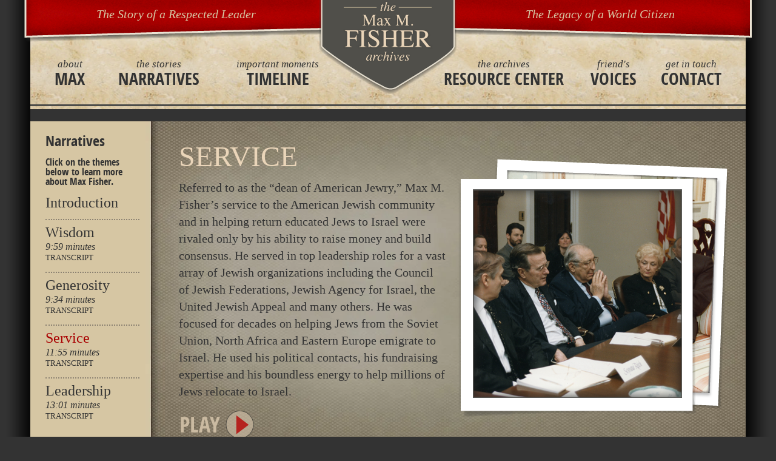

--- FILE ---
content_type: text/html; charset=utf-8
request_url: https://maxmfisher.org/narratives/service?display=grid
body_size: 12345
content:
<!DOCTYPE HTML>
<html lang="en" dir="ltr" xmlns="http://www.w3.org/1999/xhtml" prefix="content: http://purl.org/rss/1.0/modules/content/ dc: http://purl.org/dc/terms/ foaf: http://xmlns.com/foaf/0.1/ og: http://ogp.me/ns# rdfs: http://www.w3.org/2000/01/rdf-schema# sioc: http://rdfs.org/sioc/ns# sioct: http://rdfs.org/sioc/types# skos: http://www.w3.org/2004/02/skos/core# xsd: http://www.w3.org/2001/XMLSchema#">
<head>
<!-- Google tag (gtag.js) -->
<script async src="https://www.googletagmanager.com/gtag/js?id=G-3BYW1GM5GW"></script>
<script>
window.dataLayer = window.dataLayer || [];
function gtag(){dataLayer.push(arguments);}
gtag('js', new Date());

gtag('config', 'G-3BYW1GM5GW');
</script>
<meta http-equiv="X-UA-Compatible" content="IE=edge, chrome=1">
<meta name="apple-mobile-web-app-capable" content="yes">
<meta name="viewport" content="width=device-width, minimum-scale=0.5, maximum-scale=2, user-scalable=yes">
<!-- facebook -->
<meta property="og:title" content="Max Fisher">
<meta property="og:url" content="http://maxmfisher.org/narratives/service?display=grid">
<meta property="og:image" content="http://maxmfisher.org/sites/all/themes/maxfisher/img/max.png">
<!-- end facebook -->
<meta http-equiv="Content-Type" content="text/html; charset=utf-8" />
<link rel="alternate" type="application/rss+xml" title="" href="https://maxmfisher.org/taxonomy/term/138/%2A/feed?display=grid" />
<meta about="/narratives/service?display=grid" typeof="skos:Concept" property="rdfs:label skos:prefLabel" content="Service" />
<link rel="shortcut icon" href="https://maxmfisher.org/sites/all/themes/maxfisher/favicon.ico" type="image/vnd.microsoft.icon" />
<title>Max Fisher</title>  
<link type="text/css" rel="stylesheet" href="https://maxmfisher.org/sites/default/files/css/css_SCQm6eIFcstyWLkYZb63DypQKOCGrlRC7Jb_HfCiNyY.css" media="all" />
<link type="text/css" rel="stylesheet" href="https://maxmfisher.org/sites/default/files/css/css_Dp2hIfXtLQBttSNrETAl59izBieDwmNiWcsAEzZUFYE.css" media="all" />
<link type="text/css" rel="stylesheet" href="https://maxmfisher.org/sites/default/files/css/css_Qh7UjyyV21o2jLxAEDa9OA_PFpCpmX7dgk5j9-Soa8Y.css" media="all" />
<link type="text/css" rel="stylesheet" href="https://maxmfisher.org/sites/default/files/css/css_d0O2EzWJNLA4ujEBYI4XFLRx9zDrDAThLn3pK27g8_U.css" media="all" />
<link type="text/css" rel="stylesheet" href="https://maxmfisher.org/sites/default/files/css/css_C_oB9sUr01HKr5-FJU5EPMVT0i6tVpoJike45aCZoUc.css" media="all" />

<!--[if (lt IE 9)&(!IEMobile)]>
<link type="text/css" rel="stylesheet" href="https://maxmfisher.org/sites/default/files/css/css_IUIssuuhyyKSI6QlQQU-bXi_2CfVU_w8gvacnvmCJ8U.css" media="all" />
<![endif]-->

<!--[if gte IE 9]><!-->
<link type="text/css" rel="stylesheet" href="https://maxmfisher.org/sites/default/files/css/css_IUIssuuhyyKSI6QlQQU-bXi_2CfVU_w8gvacnvmCJ8U.css" media="all" />
<!--<![endif]-->
<script type="text/javascript" src="//ajax.googleapis.com/ajax/libs/jquery/1.7.2/jquery.min.js"></script>
<script type="text/javascript">
<!--//--><![CDATA[//><!--
window.jQuery || document.write("<script src='/sites/all/modules/jquery_update/replace/jquery/1.7/jquery.min.js'>\x3C/script>")
//--><!]]>
</script>
<script type="text/javascript" src="https://maxmfisher.org/misc/jquery-extend-3.4.0.js?v=1.7.2"></script>
<script type="text/javascript" src="https://maxmfisher.org/misc/jquery-html-prefilter-3.5.0-backport.js?v=1.7.2"></script>
<script type="text/javascript" src="https://maxmfisher.org/misc/jquery.once.js?v=1.2"></script>
<script type="text/javascript" src="//ajax.googleapis.com/ajax/libs/jqueryui/1.10.2/jquery-ui.min.js"></script>
<script type="text/javascript">
<!--//--><![CDATA[//><!--
window.jQuery.ui || document.write("<script src='/sites/all/modules/jquery_update/replace/ui/ui/minified/jquery-ui.min.js'>\x3C/script>")
//--><!]]>
</script>
<script type="text/javascript" src="https://maxmfisher.org/misc/drupal.js?s6ftmq"></script>
<script type="text/javascript" src="https://maxmfisher.org/sites/all/libraries/mediaelement/build/mediaelement-and-player.min.js?v=2.1.6"></script>
<script type="text/javascript" src="https://maxmfisher.org/sites/all/modules/jquery_update/replace/ui/external/jquery.cookie.js?v=67fb34f6a866c40d0570"></script>
<script type="text/javascript" src="https://maxmfisher.org/sites/all/modules/jquery_update/replace/misc/jquery.form.min.js?v=2.69"></script>
<script type="text/javascript" src="https://maxmfisher.org/misc/ajax.js?v=7.89"></script>
<script type="text/javascript" src="https://maxmfisher.org/sites/all/modules/jquery_update/js/jquery_update.js?v=0.0.1"></script>
<script type="text/javascript" src="https://maxmfisher.org/sites/all/libraries/smooth-div-scroll/js/jquery.kinetic.js?v=1.3"></script>
<script type="text/javascript" src="https://maxmfisher.org/sites/all/libraries/smooth-div-scroll/js/jquery.mousewheel.min.js?v=1.3"></script>
<script type="text/javascript" src="https://maxmfisher.org/sites/all/libraries/smooth-div-scroll/js/jquery.smoothdivscroll-1.3.js?v=1.3"></script>
<script type="text/javascript" src="https://maxmfisher.org/sites/all/modules/colorbox/js/colorbox.js?s6ftmq"></script>
<script type="text/javascript" src="https://maxmfisher.org/sites/all/modules/colorbox/js/colorbox_load.js?s6ftmq"></script>
<script type="text/javascript" src="https://maxmfisher.org/sites/all/modules/colorbox/js/colorbox_inline.js?s6ftmq"></script>
<script type="text/javascript" src="https://maxmfisher.org/sites/all/libraries/modernizr/modernizr.min.js?s6ftmq"></script>
<script type="text/javascript" src="https://maxmfisher.org/sites/all/modules/views/js/base.js?s6ftmq"></script>
<script type="text/javascript" src="https://maxmfisher.org/misc/progress.js?v=7.89"></script>
<script type="text/javascript" src="https://maxmfisher.org/sites/all/modules/views/js/ajax_view.js?s6ftmq"></script>
<script type="text/javascript" src="https://maxmfisher.org/sites/all/modules/mediaelement/mediaelement.js?s6ftmq"></script>
<script type="text/javascript" src="https://maxmfisher.org/sites/all/modules/google_analytics/googleanalytics.js?s6ftmq"></script>
<script type="text/javascript">
<!--//--><![CDATA[//><!--
(function(i,s,o,g,r,a,m){i["GoogleAnalyticsObject"]=r;i[r]=i[r]||function(){(i[r].q=i[r].q||[]).push(arguments)},i[r].l=1*new Date();a=s.createElement(o),m=s.getElementsByTagName(o)[0];a.async=1;a.src=g;m.parentNode.insertBefore(a,m)})(window,document,"script","https://www.google-analytics.com/analytics.js","ga");ga("create", "UA-41168224-1", {"cookieDomain":"auto"});ga("send", "pageview");
//--><!]]>
</script>
<script type="text/javascript" src="https://maxmfisher.org/sites/all/themes/maxfisher/js/maxfisher.js?s6ftmq"></script>
<script type="text/javascript" src="https://maxmfisher.org/sites/all/libraries/modernizr/modernizr-2.6.2.min.js?s6ftmq"></script>
<script type="text/javascript" src="https://maxmfisher.org/sites/all/libraries/selectivizr/selectivizr-1.0.2.min.js?s6ftmq"></script>
<script type="text/javascript" src="https://maxmfisher.org/sites/all/libraries/jquery.qtip/jquery.qtip.min.js?s6ftmq"></script>
<script type="text/javascript" src="https://maxmfisher.org/sites/all/themes/maxfisher/js/cross-browser.js?s6ftmq"></script>
<script type="text/javascript" src="https://maxmfisher.org/sites/all/themes/omega/omega/js/jquery.formalize.js?s6ftmq"></script>
<script type="text/javascript" src="https://maxmfisher.org/sites/all/themes/omega/omega/js/omega-mediaqueries.js?s6ftmq"></script>
<script type="text/javascript">
<!--//--><![CDATA[//><!--
jQuery.extend(Drupal.settings, {"basePath":"\/","pathPrefix":"","setHasJsCookie":0,"ajaxPageState":{"theme":"maxfisher","theme_token":"Sy95wt-NiVppkEaNV-KybjvypBriKDd94Uyoswg9SyM","jquery_version":"1.7","js":{"\/\/ajax.googleapis.com\/ajax\/libs\/jquery\/1.7.2\/jquery.min.js":1,"0":1,"misc\/jquery-extend-3.4.0.js":1,"misc\/jquery-html-prefilter-3.5.0-backport.js":1,"misc\/jquery.once.js":1,"\/\/ajax.googleapis.com\/ajax\/libs\/jqueryui\/1.10.2\/jquery-ui.min.js":1,"1":1,"misc\/drupal.js":1,"sites\/all\/libraries\/mediaelement\/build\/mediaelement-and-player.min.js":1,"sites\/all\/modules\/jquery_update\/replace\/ui\/external\/jquery.cookie.js":1,"sites\/all\/modules\/jquery_update\/replace\/misc\/jquery.form.min.js":1,"misc\/ajax.js":1,"sites\/all\/modules\/jquery_update\/js\/jquery_update.js":1,"sites\/all\/libraries\/smooth-div-scroll\/js\/jquery.kinetic.js":1,"sites\/all\/libraries\/smooth-div-scroll\/js\/jquery.mousewheel.min.js":1,"sites\/all\/libraries\/smooth-div-scroll\/js\/jquery.smoothdivscroll-1.3.js":1,"sites\/all\/modules\/colorbox\/js\/colorbox.js":1,"sites\/all\/modules\/colorbox\/js\/colorbox_load.js":1,"sites\/all\/modules\/colorbox\/js\/colorbox_inline.js":1,"sites\/all\/libraries\/modernizr\/modernizr.min.js":1,"sites\/all\/modules\/views\/js\/base.js":1,"misc\/progress.js":1,"sites\/all\/modules\/views\/js\/ajax_view.js":1,"sites\/all\/modules\/mediaelement\/mediaelement.js":1,"sites\/all\/modules\/google_analytics\/googleanalytics.js":1,"2":1,"sites\/all\/themes\/maxfisher\/js\/maxfisher.js":1,"sites\/all\/libraries\/modernizr\/modernizr-2.6.2.min.js":1,"sites\/all\/libraries\/selectivizr\/selectivizr-1.0.2.min.js":1,"sites\/all\/libraries\/jquery.qtip\/jquery.qtip.min.js":1,"sites\/all\/themes\/maxfisher\/js\/cross-browser.js":1,"sites\/all\/themes\/omega\/omega\/js\/jquery.formalize.js":1,"sites\/all\/themes\/omega\/omega\/js\/omega-mediaqueries.js":1},"css":{"modules\/system\/system.base.css":1,"modules\/system\/system.menus.css":1,"modules\/system\/system.messages.css":1,"misc\/ui\/jquery.ui.core.css":1,"misc\/ui\/jquery.ui.theme.css":1,"sites\/all\/libraries\/smooth-div-scroll\/css\/smoothDivScroll.css":1,"sites\/all\/libraries\/mediaelement\/build\/mediaelementplayer.min.css":1,"modules\/comment\/comment.css":1,"sites\/all\/modules\/date\/date_api\/date.css":1,"modules\/field\/theme\/field.css":1,"modules\/node\/node.css":1,"modules\/search\/search.css":1,"modules\/user\/user.css":1,"sites\/all\/modules\/ctools\/css\/ctools.css":1,"sites\/all\/modules\/panels\/css\/panels.css":1,"modules\/taxonomy\/taxonomy.css":1,"sites\/all\/libraries\/jquery.qtip\/jquery.qtip.min.css":1,"sites\/all\/themes\/omega\/alpha\/css\/alpha-reset.css":1,"sites\/all\/themes\/omega\/omega\/css\/formalize.css":1,"sites\/all\/themes\/maxfisher\/css\/global.css":1,"ie::wide::sites\/all\/themes\/omega\/alpha\/css\/grid\/alpha_default\/wide\/alpha-default-wide-24.css":1,"sites\/all\/themes\/omega\/alpha\/css\/grid\/alpha_default\/wide\/alpha-default-wide-24.css":1}},"colorbox":{"transition":"elastic","speed":"350","opacity":"0.85","slideshow":false,"slideshowAuto":true,"slideshowSpeed":"2500","slideshowStart":"start slideshow","slideshowStop":"stop slideshow","current":"{current} of {total}","previous":"\u00ab Prev","next":"Next \u00bb","close":"Close","overlayClose":true,"returnFocus":true,"maxWidth":"100%","maxHeight":"100%","initialWidth":"300","initialHeight":"100","fixed":true,"scrolling":false,"mobiledetect":true,"mobiledevicewidth":"480px","file_public_path":"\/sites\/default\/files","specificPagesDefaultValue":"admin*\nimagebrowser*\nimg_assist*\nimce*\nnode\/add\/*\nnode\/*\/edit\nprint\/*\nprintpdf\/*\nsystem\/ajax\nsystem\/ajax\/*"},"mediaelementAll":true,"modernizrPath":false,"modernizrServerside":false,"views":{"ajax_path":"\/views\/ajax?display=grid","ajaxViews":{"views_dom_id:c25939976adc29474ced5ac06ead8f9c":{"view_name":"taxonomy_term","view_display_id":"page","view_args":"138","view_path":"taxonomy\/term\/138","view_base_path":"taxonomy\/term\/%","view_dom_id":"c25939976adc29474ced5ac06ead8f9c","pager_element":0}}},"urlIsAjaxTrusted":{"\/views\/ajax?display=grid":true},"better_exposed_filters":{"views":{"taxonomy_term":{"displays":{"page":{"filters":[]}}},"narrative_menu":{"displays":{"block":{"filters":[]}}},"narrative_term_detail":{"displays":{"panel_pane_1":{"filters":[]}}}}},"mediaelement":{".mediaelement-formatter-identifier-1768828806-0":{"opts":{"videoHeight":544,"videoWidth":980},"controls":true}},"googleanalytics":{"trackOutbound":1,"trackMailto":1,"trackDownload":1,"trackDownloadExtensions":"7z|aac|arc|arj|asf|asx|avi|bin|csv|doc(x|m)?|dot(x|m)?|exe|flv|gif|gz|gzip|hqx|jar|jpe?g|js|mp(2|3|4|e?g)|mov(ie)?|msi|msp|pdf|phps|png|ppt(x|m)?|pot(x|m)?|pps(x|m)?|ppam|sld(x|m)?|thmx|qtm?|ra(m|r)?|sea|sit|tar|tgz|torrent|txt|wav|wma|wmv|wpd|xls(x|m|b)?|xlt(x|m)|xlam|xml|z|zip","trackColorbox":1},"omega":{"layouts":{"primary":"wide","order":["wide"],"queries":{"wide":"all"}}}});
//--><!]]>
</script>
</head>
<body class="html not-front not-logged-in no-sidebars page-taxonomy page-taxonomy-term page-taxonomy-term- page-taxonomy-term-138 context-narratives">
    <div class="page view-modes-grid clearfix" id="page">
      <header id="section-header" class="section section-header">
  <div id="zone-header-first-wrapper" class="zone-wrapper zone-header-first-wrapper clearfix">  
  <div id="zone-header-first" class="zone zone-header-first clearfix container-24">
    <div class="grid-24 region region-header-first" id="region-header-first">
  <div class="region-inner region-header-first-inner">
    <div class="block block-system block-menu block-main-menu block-system-main-menu odd block-without-title" id="block-system-main-menu">
  <div class="block-inner clearfix">
                
    <div class="content clearfix">
      <ul class="menu clearfix"><li class="menu-1560"><a href="/about-max?display=grid" title="about"><span>about</span>Max</a></li><li class="menu-607"><a href="/narratives?display=grid" title="the stories"><span>the stories</span>Narratives</a></li><li class="menu-900"><a href="/timeline?display=grid" title="important moments"><span>important moments</span>Timeline</a></li><li class="menu-661"><a href="/resource-center?display=grid" title="the archives"><span>the archives</span>Resource Center</a></li><li class="menu-1070"><a href="/voices?display=grid" title="friend&#039;s"><span>friend's</span>Voices</a></li><li class="menu-611"><a href="/contact?display=grid" title="get in touch"><span>get in touch</span>Contact</a></li></ul>    </div>
  </div>
</div><div class="block block-block block-4 block-block-4 even block-without-title" id="block-block-4">
  <div class="block-inner clearfix">
                
    <div class="content clearfix">
      <p>The Story of a Respected Leader</p>    </div>
  </div>
</div><div class="block block-block block-5 block-block-5 odd block-without-title" id="block-block-5">
  <div class="block-inner clearfix">
                
    <div class="content clearfix">
      <a title="The Max M. Fisher Archives" href="/"><img src="/sites/all/themes/maxfisher/img/logo.png" alt="The Max M. Fisher Archives" /></a>    </div>
  </div>
</div><div class="block block-block block-6 block-block-6 even block-without-title" id="block-block-6">
  <div class="block-inner clearfix">
                
    <div class="content clearfix">
      <p>The Legacy of a World Citizen</p>    </div>
  </div>
</div>  </div>
</div>  </div>
</div></header>        <section id="section-content" class="section section-content">
  <div id="zone-content-wrapper" class="zone-wrapper zone-content-wrapper clearfix">  
  <div id="zone-content" class="zone zone-content clearfix container-24">    
        
        <div class="grid-24 region region-content" id="region-content">
  <div class="region-inner region-content-inner">
    <a id="main-content"></a>
                        <div class="block block-panels-mini block-narrative-detail-and-menu block-panels-mini-narrative-detail-and-menu odd block-without-title" id="block-panels-mini-narrative-detail-and-menu">
  <div class="block-inner clearfix">
                
    <div class="content clearfix">
      <div class="panel-display panel-1col clearfix" id="mini-panel-narrative_detail_and_menu">
  <div class="panel-panel panel-col">
    <div><div class="panel-pane pane-views pane-narrative-menu grid-4 omega"   class="panel-pane pane-views pane-narrative-menu grid-4 omega">
  
      
  
  <div class="pane-content">
    <div class="view view-narrative-menu view-id-narrative_menu view-display-id-block view-dom-id-4a7646ec00b37839d82ba04656c851a0">
            <div class="view-header">
      <h2>Narratives</h2>
<p>Click on the themes below to learn more about Max Fisher.</p>
<a href="/narratives?display=grid" class="narrative-menu-link">Introduction</a>    </div>
  
  
  
      <div class="view-content">
        <div class="views-row views-row-1 views-row-odd views-row-first">
      
  <div class="views-field views-field-name">        <span class="field-content narrative-menu-link"><a href="/narratives/wisdom?display=grid">Wisdom</a></span>  </div>  
  <div class="views-field views-field-field-narrative-video-runtime">        <div class="field-content italic">9:59 minutes</div>  </div>  
  <div class="views-field views-field-field-narrative-transcript">        <div class="field-content"><a href='https://maxmfisher.org/sites/default/files/narrative-transcripts/MMF_Wisdom_Transcript_final_0.pdf'>Transcript</a></div>  </div>  </div>
  <div class="views-row views-row-2 views-row-even">
      
  <div class="views-field views-field-name">        <span class="field-content narrative-menu-link"><a href="/narratives/generosity?display=grid">Generosity</a></span>  </div>  
  <div class="views-field views-field-field-narrative-video-runtime">        <div class="field-content italic">9:34 minutes</div>  </div>  
  <div class="views-field views-field-field-narrative-transcript">        <div class="field-content"><a href='https://maxmfisher.org/sites/default/files/narrative-transcripts/MMF_Generosity_Transcript.pdf'>Transcript</a></div>  </div>  </div>
  <div class="views-row views-row-3 views-row-odd">
      
  <div class="views-field views-field-name">        <span class="field-content narrative-menu-link"><a href="/narratives/service?display=grid" class="active">Service</a></span>  </div>  
  <div class="views-field views-field-field-narrative-video-runtime">        <div class="field-content italic">11:55 minutes</div>  </div>  
  <div class="views-field views-field-field-narrative-transcript">        <div class="field-content"><a href='https://maxmfisher.org/sites/default/files/narrative-transcripts/MMF_Service_Transcript_0.pdf'>Transcript</a></div>  </div>  </div>
  <div class="views-row views-row-4 views-row-even views-row-last">
      
  <div class="views-field views-field-name">        <span class="field-content narrative-menu-link"><a href="/narratives/leadership?display=grid">Leadership</a></span>  </div>  
  <div class="views-field views-field-field-narrative-video-runtime">        <div class="field-content italic">13:01 minutes</div>  </div>  
  <div class="views-field views-field-field-narrative-transcript">        <div class="field-content"><a href='https://maxmfisher.org/sites/default/files/narrative-transcripts/MMF_Leadership_Transcript_1.pdf'>Transcript</a></div>  </div>  </div>
    </div>
  
  
  
  
  
  
</div>  </div>

  
  </div>
<div class="panel-separator"></div><div class="panel-pane pane-views-panes pane-narrative-term-detail-panel-pane-1 grid-20 omega"   class="panel-pane pane-views-panes pane-narrative-term-detail-panel-pane-1 grid-20 omega">
  
      
  
  <div class="pane-content">
    <div class="view view-narrative-term-detail view-id-narrative_term_detail view-display-id-panel_pane_1 view-dom-id-fef35e77365e1c98b28c4e3811fc41ff">
        
  
  
      <div class="view-content">
        <div class="views-row views-row-1 views-row-odd views-row-first views-row-last">
    <div id="taxonomy-term-138" class="taxonomy-term vocabulary-theme">

      <h2><a href="/narratives/service?display=grid">Service</a></h2>
  
  <div class="content">
    <div class="taxonomy-term-description"> <p>Referred to as the “dean of American Jewry,” Max M. Fisher’s service to the American Jewish community and in helping return educated Jews to Israel were rivaled only by his ability to raise money and build consensus. He served in top leadership roles for a vast array of Jewish organizations including the Council of Jewish Federations, Jewish Agency for Israel, the United Jewish Appeal and many others. He was focused for decades on helping Jews from the Soviet Union, North Africa and Eastern Europe emigrate to Israel. He used his political contacts, his fundraising expertise and his boundless energy to help millions of Jews relocate to Israel.</p> </div><div class="narrative-pane-play-button">
<a href="#" class="play-button" title="Click to play video"><img src="/sites/all/themes/maxfisher/img/narratives-pane-play-button.png" alt="Click here to play video" /></a>
</div>
<div class="field field-name-field-video field-type-file field-label-hidden clearfix">
    <div class="field-items">
          <div class="field-item even"><div class="mediaelement-video"><video  src="https://maxmfisher.org/sites/default/files/narrative-videos/Service%20final%205-13-Max%20Fisher%20Narratives.mp4" class="mediaelement-formatter-identifier-1768828806-0" controls="controls" height="544" width="980" ></video></div></div>
      </div>
</div>
  </div>

</div>
  </div>
    </div>
  
  
  
  
  
  
</div>  </div>

  
  </div>
</div>
  </div>
</div>
    </div>
  </div>
</div><div class="block block-system block-main block-system-main even block-without-title" id="block-system-main">
  <div class="block-inner clearfix">
                
    <div class="content clearfix">
      <div class="view view-taxonomy-term view-id-taxonomy_term view-display-id-page view-dom-id-c25939976adc29474ced5ac06ead8f9c">
            <div class="view-header">
       <div id="narrative-thumbnail-sep" class="clearfix">
  <div id="narrative-thumbnail-sep-left">Click thumbnail below to learn more.</div>
  <div id="narrative-thumbnail-sep-right">
    <a href="#" class="narrative-video-pause">Pause</a>&nbsp;|&nbsp;<a href="#" class="narrative-video-full-screen">Full Screen</a>
  </div>
</div>     </div>
  
  
  
      <div class="view-content">
        <div class="views-row views-row-1 views-row-odd views-row-first">
      
  <div class="views-field views-field-field-photo">        <div class="field-content"><a href="../narrative-thumb-detail-modal/411?width=1000&amp;height=600&amp;iframe=true&amp;display=grid" class="colorbox-load"><img typeof="foaf:Image" src="/sites/default/files/styles/resource-center-180x180/public/photographs/Images003.jpg?itok=Q3Qma4QH" alt="Fisher outside of his fraternity house in Columbus, Ohio, 1929. Because he was Jewish, Fisher was barred from many fraternities but joined Alpha Epsilon chapter of Phi Beta Delta, a nonsectarian fraternity whose members were primarily Jewish. It was his first exposure to Jews, but he was the only rural boy among his new urban fraternity brothers. Says Fisher: &quot;They had a style I didn&#039;t have. It was hard for me to get adjusted.&quot;" title="Fisher outside of his fraternity house in Columbus, Ohio, 1929. Because he was Jewish, Fisher was barred from many fraternities but joined Alpha Epsilon chapter of Phi Beta Delta, a nonsectarian fraternity whose members were primarily Jewish. It was his first exposure to Jews, but he was the only rural boy among his new urban fraternity brothers. Says Fisher: &quot;They had a style I didn&#039;t have. It was hard for me to get adjusted.&quot;" /></a></div>  </div>  </div>
  <div class="views-row views-row-2 views-row-even">
      
  <div class="views-field views-field-field-photo">        <div class="field-content"><a href="../narrative-thumb-detail-modal/961?width=1000&amp;height=600&amp;iframe=true&amp;display=grid" class="colorbox-load"><img typeof="foaf:Image" src="/sites/default/files/styles/resource-center-180x180/public/photographs/Image441_0.jpg?itok=2YH2owLB" alt="Max Fisher made several trips to Israel to better understand the needs of the Jewish people. He made his first visit in October 1954 with the first United Jewish Appeal (UJA) study mission. " title="Max Fisher made several trips to Israel to better understand the needs of the Jewish people. He made his first visit in October 1954 with the first United Jewish Appeal (UJA) study mission. " /></a></div>  </div>  </div>
  <div class="views-row views-row-3 views-row-odd">
      
  <div class="views-field views-field-field-photo">        <div class="field-content"><a href="../narrative-thumb-detail-modal/962?width=1000&amp;height=600&amp;iframe=true&amp;display=grid" class="colorbox-load"><img typeof="foaf:Image" src="/sites/default/files/styles/resource-center-180x180/public/photographs/UJA%20MIssion%20to%20Israel%20%232-%201958_0.jpg?itok=Imh2hNl0" alt="The goal of this trip was to observe the results of campaign funds and demonstrate the importance of giving." title="The goal of this trip was to observe the results of campaign funds and demonstrate the importance of giving." /></a></div>  </div>  </div>
  <div class="views-row views-row-4 views-row-even">
      
  <div class="views-field views-field-field-photo">        <div class="field-content"><a href="../narrative-thumb-detail-modal/545?width=1000&amp;height=600&amp;iframe=true&amp;display=grid" class="colorbox-load"><img typeof="foaf:Image" src="/sites/default/files/styles/resource-center-180x180/public/photographs/Jerusalem%20-%201954.jpg?itok=OXg87_i2" alt="Max Fisher meets with a member of the Israeli Army in Jerusalem in 1954." title="Max Fisher meets with a member of the Israeli Army in Jerusalem in 1954." /></a></div>  </div>  </div>
  <div class="views-row views-row-5 views-row-odd">
      
  <div class="views-field views-field-field-photo">        <div class="field-content"><a href="../narrative-thumb-detail-modal/704?width=1000&amp;height=600&amp;iframe=true&amp;display=grid" class="colorbox-load"><img typeof="foaf:Image" src="/sites/default/files/styles/resource-center-180x180/public/photographs/Image169.jpg?itok=JOKWi1Es" alt="A note from Levi Eshkol to Max Fisher" title="A note from Levi Eshkol to Max Fisher" /></a></div>  </div>  </div>
  <div class="views-row views-row-6 views-row-even">
      
  <div class="views-field views-field-field-photo">        <div class="field-content"><a href="../narrative-thumb-detail-modal/574?width=1000&amp;height=600&amp;iframe=true&amp;display=grid" class="colorbox-load"><img typeof="foaf:Image" src="/sites/default/files/styles/resource-center-180x180/public/photographs/img508.jpg?itok=koSoE1Ou" alt="Left to Right: Dan Lavin, Art Howard, Max Fisher, Abe Green, John Leerie, and Joseph Holtzman take a break for lunch during the 1956 Allied Jewish Campaign." title="Left to Right: Dan Lavin, Art Howard, Max Fisher, Abe Green, John Leerie, and Joseph Holtzman take a break for lunch during the 1956 Allied Jewish Campaign." /></a></div>  </div>  </div>
  <div class="views-row views-row-7 views-row-odd">
      
  <div class="views-field views-field-field-photo">        <div class="field-content"><a href="../narrative-thumb-detail-modal/546?width=1000&amp;height=600&amp;iframe=true&amp;display=grid" class="colorbox-load"><img typeof="foaf:Image" src="/sites/default/files/styles/resource-center-180x180/public/photographs/Max%20-%201958%20AJC%20Campaign.jpg?itok=V0nLNgjO" alt="Max Fisher speaks at the Allied Jewish Campaign fundraising event in 1958." title="Max Fisher speaks at the Allied Jewish Campaign fundraising event in 1958." /></a></div>  </div>  </div>
  <div class="views-row views-row-8 views-row-even">
      
  <div class="views-field views-field-field-photo">        <div class="field-content"><a href="../narrative-thumb-detail-modal/281?width=1000&amp;height=600&amp;iframe=true&amp;display=grid" class="colorbox-load"><img typeof="foaf:Image" src="/sites/default/files/styles/resource-center-180x180/public/photographs/Image220.jpg?itok=6MYTn9rH" alt="A blue pamphlet declares the United Jewish Appeal is guarantor in loan between 11 U.S. Life Insurance companies and Jewish Agency for Israel, Inc. and shows UJA executives Gottlieb Hammer, Max Fisher, Dewey Stone, and Rabbi Herbert Friedman displays checks worth $50 million." title="A blue pamphlet declares the United Jewish Appeal is guarantor in loan between 11 U.S. Life Insurance companies and Jewish Agency for Israel, Inc. and shows UJA executives Gottlieb Hammer, Max Fisher, Dewey Stone, and Rabbi Herbert Friedman displays checks worth $50 million." /></a></div>  </div>  </div>
  <div class="views-row views-row-9 views-row-odd">
      
  <div class="views-field views-field-field-photo">        <div class="field-content"><a href="../narrative-thumb-detail-modal/279?width=1000&amp;height=600&amp;iframe=true&amp;display=grid" class="colorbox-load"><img typeof="foaf:Image" src="/sites/default/files/styles/resource-center-180x180/public/documents/Image214.jpg?itok=EbCIFTfB" alt="Jewish Agency for Israel&#039;s $50,000,000 loan agreement secured by Max Fisher and other Jewish American leaders in 1965." title="Jewish Agency for Israel&#039;s $50,000,000 loan agreement secured by Max Fisher and other Jewish American leaders in 1965." /></a></div>  </div>  </div>
  <div class="views-row views-row-10 views-row-even">
      
  <div class="views-field views-field-field-photo">        <div class="field-content"><a href="../narrative-thumb-detail-modal/963?width=1000&amp;height=600&amp;iframe=true&amp;display=grid" class="colorbox-load"><img typeof="foaf:Image" src="/sites/default/files/styles/resource-center-180x180/public/photographs/Image377_0.jpg?itok=X5Li1f1S" alt="On April 20, 1967, the American Jewish Committee held a dinner honoring Nate Appleman. Attendees include Judge Joseph M. Proskauer, AJC Honorary President, Governor George Romney, Max M. Fisher and Jacob Blaustein. Max Fisher was finance chairman for Governor Romney&#039;s campaign to win the Republican Presidential nomination at the time." title="On April 20, 1967, the American Jewish Committee held a dinner honoring Nate Appleman. Attendees include Judge Joseph M. Proskauer, AJC Honorary President, Governor George Romney, Max M. Fisher and Jacob Blaustein. Max Fisher was finance chairman for Governor Romney&#039;s campaign to win the Republican Presidential nomination at the time." /></a></div>  </div>  </div>
  <div class="views-row views-row-11 views-row-odd">
      
  <div class="views-field views-field-field-photo">        <div class="field-content"><a href="../narrative-thumb-detail-modal/514?width=1000&amp;height=600&amp;iframe=true&amp;display=grid" class="colorbox-load"><img typeof="foaf:Image" src="/sites/default/files/styles/resource-center-180x180/public/photographs/Image510.jpg?itok=oMYEkP4L" alt="Photographs of Max Fisher and Louis Pincus, the architects of the reconstitution of the Jewish Agency, in Israel in 1964." title="Photographs of Max Fisher and Louis Pincus, the architects of the reconstitution of the Jewish Agency, in Israel in 1964." /></a></div>  </div>  </div>
  <div class="views-row views-row-12 views-row-even">
      
  <div class="views-field views-field-field-photo">        <div class="field-content"><a href="../narrative-thumb-detail-modal/964?width=1000&amp;height=600&amp;iframe=true&amp;display=grid" class="colorbox-load"><img typeof="foaf:Image" src="/sites/default/files/styles/resource-center-180x180/public/photographs/Image506%20copy.jpg?itok=T8q6szDc" alt="Max Fisher speaks at the 1969 Conference on Human Needs." title="Max Fisher speaks at the 1969 Conference on Human Needs." /></a></div>  </div>  </div>
  <div class="views-row views-row-13 views-row-odd">
      
  <div class="views-field views-field-field-photo">        <div class="field-content"><a href="../narrative-thumb-detail-modal/483?width=1000&amp;height=600&amp;iframe=true&amp;display=grid" class="colorbox-load"><img typeof="foaf:Image" src="/sites/default/files/styles/resource-center-180x180/public/photographs/Image443.jpg?itok=NwEHRdXv" alt="Max Fisher with Richard Nixon in the White House" title="Max Fisher with Richard Nixon in the White House" /></a></div>  </div>  </div>
  <div class="views-row views-row-14 views-row-even">
      
  <div class="views-field views-field-field-video-thumbnail">        <div class="field-content"><a href="../narrative-thumb-detail-modal/662?width=1024&amp;height=600&amp;iframe=true&amp;display=grid" class="colorbox-load"><img typeof="foaf:Image" src="/sites/default/files/styles/resource-center-180x180/public/Mary%20Fisher%2002.jpg?itok=jsQEs48a" alt="Mary Fisher on Max&#039;s ability to find the solution." title="Mary Fisher on Max&#039;s ability to find the solution." /></a></div>  </div>  </div>
  <div class="views-row views-row-15 views-row-odd">
      
  <div class="views-field views-field-field-photo">        <div class="field-content"><a href="../narrative-thumb-detail-modal/540?width=1000&amp;height=600&amp;iframe=true&amp;display=grid" class="colorbox-load"><img typeof="foaf:Image" src="/sites/default/files/styles/resource-center-180x180/public/photographs/Image442.jpg?itok=M-aP-jS8" alt="Max Fisher meeting with Richard Nixon and other leaders, including John Ehrlichman, William Rogers, Rabbi Hershel Schacter, and William Wxler, in the White House in 1970." title="Max Fisher meeting with Richard Nixon and other leaders, including John Ehrlichman, William Rogers, Rabbi Hershel Schacter, and William Wxler, in the White House in 1970." /></a></div>  </div>  </div>
  <div class="views-row views-row-16 views-row-even">
      
  <div class="views-field views-field-field-photo">        <div class="field-content"><a href="../narrative-thumb-detail-modal/321?width=1000&amp;height=600&amp;iframe=true&amp;display=grid" class="colorbox-load"><img typeof="foaf:Image" src="/sites/default/files/styles/resource-center-180x180/public/photographs/Image180.jpg?itok=2UX4wLIc" alt="Max M. Fisher and President Richard Nixon at the Republican Finance Committee meeting in Detroit in 1968." title="Max M. Fisher and President Richard Nixon at the Republican Finance Committee meeting in Detroit in 1968." /></a></div>  </div>  </div>
  <div class="views-row views-row-17 views-row-odd">
      
  <div class="views-field views-field-field-photo">        <div class="field-content"><a href="../narrative-thumb-detail-modal/530?width=1000&amp;height=600&amp;iframe=true&amp;display=grid" class="colorbox-load"><img typeof="foaf:Image" src="/sites/default/files/styles/resource-center-180x180/public/photographs/Image498.jpg?itok=DoR5CyOs" alt="Max Fisher Israeli interview in 1972." title="Max Fisher Israeli interview in 1972." /></a></div>  </div>  </div>
  <div class="views-row views-row-18 views-row-even">
      
  <div class="views-field views-field-field-photo">        <div class="field-content"><a href="../narrative-thumb-detail-modal/563?width=1000&amp;height=600&amp;iframe=true&amp;display=grid" class="colorbox-load"><img typeof="foaf:Image" src="/sites/default/files/styles/resource-center-180x180/public/photographs/Image447.jpg?itok=Y_2iPQqO" alt="Max Fisher and Senator Jacob Javits at the Israel Bonds dinner for Sam Hausman in Palm Beach, Florida in 1975." title="Max Fisher and Senator Jacob Javits at the Israel Bonds dinner for Sam Hausman in Palm Beach, Florida in 1975." /></a></div>  </div>  </div>
  <div class="views-row views-row-19 views-row-odd">
      
  <div class="views-field views-field-field-photo">        <div class="field-content"><a href="../narrative-thumb-detail-modal/433?width=1000&amp;height=600&amp;iframe=true&amp;display=grid" class="colorbox-load"><img typeof="foaf:Image" src="/sites/default/files/styles/resource-center-180x180/public/photographs/Image373.jpg?itok=ff2BoEjB" alt="Left to Right: Nathan Cummings, Max M. Fisher, Howard M. Squadron at the Stephen S. Wise Awards Dinner, American Jewish Congress, Hotel Pierre, New York City." title="Left to Right: Nathan Cummings, Max M. Fisher, Howard M. Squadron at the Stephen S. Wise Awards Dinner, American Jewish Congress, Hotel Pierre, New York City." /></a></div>  </div>  </div>
  <div class="views-row views-row-20 views-row-even">
      
  <div class="views-field views-field-field-video-thumbnail">        <div class="field-content"><a href="../narrative-thumb-detail-modal/589?width=1024&amp;height=600&amp;iframe=true&amp;display=grid" class="colorbox-load"><img typeof="foaf:Image" src="/sites/default/files/styles/resource-center-180x180/public/Bill%20Berman%2001.jpg?itok=bNs2Ep3f" alt="Bill Berman talks about Max Fisher&#039;s commitment to finding consensus among groups in the pursuit of the right decision." title="Bill Berman talks about Max Fisher&#039;s commitment to finding consensus among groups in the pursuit of the right decision." /></a></div>  </div>  </div>
  <div class="views-row views-row-21 views-row-odd">
      
  <div class="views-field views-field-field-photo">        <div class="field-content"><a href="../narrative-thumb-detail-modal/528?width=1000&amp;height=600&amp;iframe=true&amp;display=grid" class="colorbox-load"><img typeof="foaf:Image" src="/sites/default/files/styles/resource-center-180x180/public/photographs/Image464.jpg?itok=TisWq8xJ" alt="Max Fisher, Gerald Ford and other members of the UJA and the State Department signing the contract in the Thomas Jefferson Room of the State Dept. Building." title="Max Fisher, Gerald Ford and other members of the UJA and the State Department signing the contract in the Thomas Jefferson Room of the State Dept. Building." /></a></div>  </div>  </div>
  <div class="views-row views-row-22 views-row-even">
      
  <div class="views-field views-field-field-photo">        <div class="field-content"><a href="../narrative-thumb-detail-modal/965?width=1000&amp;height=600&amp;iframe=true&amp;display=grid" class="colorbox-load"><img typeof="foaf:Image" src="/sites/default/files/styles/resource-center-180x180/public/photographs/Image465_0.jpg?itok=FDoJcurM" alt="A contract from the US State Department provided much needed funding for the United Israel Appeal to help more Soviet Jews migrate to Israel. Seated from the left are Gottlieb Hammer and Melvin Dubinsky of the United Israel Appeal and Frank L. Kellogg of the US State Department." title="A contract from the US State Department provided much needed funding for the United Israel Appeal to help more Soviet Jews migrate to Israel. Seated from the left are Gottlieb Hammer and Melvin Dubinsky of the United Israel Appeal and Frank L. Kellogg of the US State Department." /></a></div>  </div>  </div>
  <div class="views-row views-row-23 views-row-odd">
      
  <div class="views-field views-field-field-photo">        <div class="field-content"><a href="../narrative-thumb-detail-modal/688?width=1000&amp;height=600&amp;iframe=true&amp;display=grid" class="colorbox-load"><img typeof="foaf:Image" src="/sites/default/files/styles/resource-center-180x180/public/photographs/A5027-30%20300dpi%20from%20neg.jpg?itok=-r-EnX1W" alt="Max M. Fisher met with President Gerald Ford and Secretary of State Henry Kissinger in the Oval Office on April 9, 1975 to discuss the reassessment of US policy toward Israel." title="Max M. Fisher met with President Gerald Ford and Secretary of State Henry Kissinger in the Oval Office on April 9, 1975 to discuss the reassessment of US policy toward Israel." /></a></div>  </div>  </div>
  <div class="views-row views-row-24 views-row-even">
      
  <div class="views-field views-field-field-photo">        <div class="field-content"><a href="../narrative-thumb-detail-modal/694?width=1000&amp;height=600&amp;iframe=true&amp;display=grid" class="colorbox-load"><img typeof="foaf:Image" src="/sites/default/files/styles/resource-center-180x180/public/photographs/A3978-8%20300dpi%20from%20neg.jpg?itok=-YpuMJDB" alt="Max M. Fisher met with President Gerald Ford and Secretary of State Henry Kissinger in the Oval Office on April 9, 1975 to discuss the reassessment of US policy toward Israel. " title="Max M. Fisher met with President Gerald Ford and Secretary of State Henry Kissinger in the Oval Office on April 9, 1975 to discuss the reassessment of US policy toward Israel. " /></a></div>  </div>  </div>
  <div class="views-row views-row-25 views-row-odd">
      
  <div class="views-field views-field-field-photo">        <div class="field-content"><a href="../narrative-thumb-detail-modal/966?width=1000&amp;height=600&amp;iframe=true&amp;display=grid" class="colorbox-load"><img typeof="foaf:Image" src="/sites/default/files/styles/resource-center-180x180/public/documents/Ford_memo981975_Page_1.jpg?itok=KCcFSd2F" alt="Max Fisher visited the White House to confer with President Ford eight times during the spring and summer of 1975, including September 8. This Memorandum of Conversation documents one of their meetings. Max also made several trips to Israel in 1975. He was a trusted, unofficial statesman who could convey private messages and provide advice and counsel to both the US President the Israeli Prime Minister. 
" title="Max Fisher visited the White House to confer with President Ford eight times during the spring and summer of 1975, including September 8. This Memorandum of Conversation documents one of their meetings. Max also made several trips to Israel in 1975. He was a trusted, unofficial statesman who could convey private messages and provide advice and counsel to both the US President the Israeli Prime Minister. 
" /></a></div>  </div>  </div>
  <div class="views-row views-row-26 views-row-even">
      
  <div class="views-field views-field-field-photo">        <div class="field-content"><a href="../narrative-thumb-detail-modal/703?width=1000&amp;height=600&amp;iframe=true&amp;display=grid" class="colorbox-load"><img typeof="foaf:Image" src="/sites/default/files/styles/resource-center-180x180/public/photographs/Ronald%20Regan%20at%20Whitehouse%20Meeting%20re%20Awags%20sales%20to%20Saudi%20A.jpg?itok=IKQYPHVV" alt="Max Fisher meets with President Reagan about AWACS sales to Saudi Arabia" title="Max Fisher meets with President Reagan about AWACS sales to Saudi Arabia" /></a></div>  </div>  </div>
  <div class="views-row views-row-27 views-row-odd">
      
  <div class="views-field views-field-field-photo">        <div class="field-content"><a href="../narrative-thumb-detail-modal/117?width=1000&amp;height=600&amp;iframe=true&amp;display=grid" class="colorbox-load"><img typeof="foaf:Image" src="/sites/default/files/styles/resource-center-180x180/public/documents/Image265.jpg?itok=l2V9K3yi" alt="Notes from Max Fisher on 1981 meeting with President Reagan and Jewish American leaders about growing Anti-Semitism." title="Notes from Max Fisher on 1981 meeting with President Reagan and Jewish American leaders about growing Anti-Semitism." /></a></div>  </div>  </div>
  <div class="views-row views-row-28 views-row-even">
      
  <div class="views-field views-field-field-photo">        <div class="field-content"><a href="../narrative-thumb-detail-modal/46?width=1000&amp;height=600&amp;iframe=true&amp;display=grid" class="colorbox-load"><img typeof="foaf:Image" src="/sites/default/files/styles/resource-center-180x180/public/image/Image254.jpg?itok=LpxUUnC2" alt="A 1981 article in the Jewish Exponent declares &quot;The President Listens When Max Fisher Talks.&quot;" title="A 1981 article in the Jewish Exponent declares &quot;The President Listens When Max Fisher Talks.&quot;" /></a></div>  </div>  </div>
  <div class="views-row views-row-29 views-row-odd">
      
  <div class="views-field views-field-field-video-thumbnail">        <div class="field-content"><a href="../narrative-thumb-detail-modal/629?width=1024&amp;height=600&amp;iframe=true&amp;display=grid" class="colorbox-load"><img typeof="foaf:Image" src="/sites/default/files/styles/resource-center-180x180/public/Robert%20Aronson%2005.jpg?itok=yG-R71Th" alt="Robert Aronson on Max Fisher&#039;s legacy of service to the Jewish people of the world." title="Robert Aronson on Max Fisher&#039;s legacy of service to the Jewish people of the world." /></a></div>  </div>  </div>
  <div class="views-row views-row-30 views-row-even">
      
  <div class="views-field views-field-field-photo">        <div class="field-content"><a href="../narrative-thumb-detail-modal/702?width=1000&amp;height=600&amp;iframe=true&amp;display=grid" class="colorbox-load"><img typeof="foaf:Image" src="/sites/default/files/styles/resource-center-180x180/public/photographs/Image077.jpg?itok=3zUTowsH" alt="Max Fisher" title="Max Fisher" /></a></div>  </div>  </div>
  <div class="views-row views-row-31 views-row-odd">
      
  <div class="views-field views-field-field-photo">        <div class="field-content"><a href="../narrative-thumb-detail-modal/159?width=1000&amp;height=600&amp;iframe=true&amp;display=grid" class="colorbox-load"><img typeof="foaf:Image" src="/sites/default/files/styles/resource-center-180x180/public/photographs/Image086.jpg?itok=FtXF39fw" alt="A signed photograph from President George H. W. Bush and his wife Barbara to Max M. Fisher and his wife Marjorie." title="A signed photograph from President George H. W. Bush and his wife Barbara to Max M. Fisher and his wife Marjorie." /></a></div>  </div>  </div>
  <div class="views-row views-row-32 views-row-even">
      
  <div class="views-field views-field-field-photo">        <div class="field-content"><a href="../narrative-thumb-detail-modal/141?width=1000&amp;height=600&amp;iframe=true&amp;display=grid" class="colorbox-load"><img typeof="foaf:Image" src="/sites/default/files/styles/resource-center-180x180/public/photographs/Image078.jpg?itok=ldc9jNNc" alt="Left to Right: George H. W. Bush, Lee Atwater, George Klein, Joe Gildenhorn, Max M. Fisher, Gordie Zacks, Jack Stein, Craig Fuller, Dick Fox in a meeting at the White House." title="Left to Right: George H. W. Bush, Lee Atwater, George Klein, Joe Gildenhorn, Max M. Fisher, Gordie Zacks, Jack Stein, Craig Fuller, Dick Fox in a meeting at the White House." /></a></div>  </div>  </div>
  <div class="views-row views-row-33 views-row-odd">
      
  <div class="views-field views-field-field-photo">        <div class="field-content"><a href="../narrative-thumb-detail-modal/397?width=1000&amp;height=600&amp;iframe=true&amp;display=grid" class="colorbox-load"><img typeof="foaf:Image" src="/sites/default/files/styles/resource-center-180x180/public/photographs/Image046.jpg?itok=f2Zb_a8y" alt="Yitzhak Shamir, the seventh Prime Minister of Israel" title="Yitzhak Shamir, the seventh Prime Minister of Israel" /></a></div>  </div>  </div>
  <div class="views-row views-row-34 views-row-even">
      
  <div class="views-field views-field-field-photo">        <div class="field-content"><a href="../narrative-thumb-detail-modal/980?width=1000&amp;height=600&amp;iframe=true&amp;display=grid" class="colorbox-load"><img typeof="foaf:Image" src="/sites/default/files/styles/resource-center-180x180/public/documents/MMF625.jpg?itok=6FI3eTgz" alt="In April 1972, Max Fisher was President of the Council of Jewish Federations and Welfare Funds. He met, along with leaders of other Jewish organizations, with President Nixon, Secretary of State William Rogers and Leonard Garment. They discussed the quality of life of Soviet Jews and how US policy could help convince the Soviets to allow them to emigrate to Israel. " title="In April 1972, Max Fisher was President of the Council of Jewish Federations and Welfare Funds. He met, along with leaders of other Jewish organizations, with President Nixon, Secretary of State William Rogers and Leonard Garment. They discussed the quality of life of Soviet Jews and how US policy could help convince the Soviets to allow them to emigrate to Israel. " /></a></div>  </div>  </div>
  <div class="views-row views-row-35 views-row-odd">
      
  <div class="views-field views-field-field-photo">        <div class="field-content"><a href="../narrative-thumb-detail-modal/491?width=1000&amp;height=600&amp;iframe=true&amp;display=grid" class="colorbox-load"><img typeof="foaf:Image" src="/sites/default/files/styles/resource-center-180x180/public/photographs/Image565.jpg?itok=kcHluJnG" alt="&quot;A Start For Change&quot; Address" title="&quot;A Start For Change&quot; Address" /></a></div>  </div>  </div>
  <div class="views-row views-row-36 views-row-even">
      
  <div class="views-field views-field-field-photo">        <div class="field-content"><a href="../narrative-thumb-detail-modal/501?width=1000&amp;height=600&amp;iframe=true&amp;display=grid" class="colorbox-load"><img typeof="foaf:Image" src="/sites/default/files/styles/resource-center-180x180/public/photographs/Fisher%20-%20Berman%20-%20Kraar%20-%20%20CJF%20Meeting%20-%201984.jpg?itok=IrbLR2Dx" alt="Max Fisher with Mandell L. Berman and Martin S. Kraar at a Council of Jewish Federations and Welfare Funds meeting in 1984." title="Max Fisher with Mandell L. Berman and Martin S. Kraar at a Council of Jewish Federations and Welfare Funds meeting in 1984." /></a></div>  </div>  </div>
  <div class="views-row views-row-37 views-row-odd">
      
  <div class="views-field views-field-field-photo">        <div class="field-content"><a href="../narrative-thumb-detail-modal/967?width=1000&amp;height=600&amp;iframe=true&amp;display=grid" class="colorbox-load"><img typeof="foaf:Image" src="/sites/default/files/styles/resource-center-180x180/public/photographs/Image571_0.jpg?itok=keZqVjNK" alt="Shoshanna Cardin worked with Max Fisher and Bill Berman on the &quot;No Name Committee.&quot; They had great success working with the US State Department to help Soviet Jews emigrate to Israel and the US." title="Shoshanna Cardin worked with Max Fisher and Bill Berman on the &quot;No Name Committee.&quot; They had great success working with the US State Department to help Soviet Jews emigrate to Israel and the US." /></a></div>  </div>  </div>
  <div class="views-row views-row-38 views-row-even">
      
  <div class="views-field views-field-field-photo">        <div class="field-content"><a href="../narrative-thumb-detail-modal/153?width=1000&amp;height=600&amp;iframe=true&amp;display=grid" class="colorbox-load"><img typeof="foaf:Image" src="/sites/default/files/styles/resource-center-180x180/public/photographs/Image085.jpg?itok=rpY8ViuP" alt="The &quot;No Name Committee,&quot; including Max Fisher, Shoshana Cardin and Bill Berman, meet with President George Bush and his staff to discuss the emigration of Soviet Jews to the United States." title="The &quot;No Name Committee,&quot; including Max Fisher, Shoshana Cardin and Bill Berman, meet with President George Bush and his staff to discuss the emigration of Soviet Jews to the United States." /></a></div>  </div>  </div>
  <div class="views-row views-row-39 views-row-odd">
      
  <div class="views-field views-field-field-photo">        <div class="field-content"><a href="../narrative-thumb-detail-modal/968?width=1000&amp;height=600&amp;iframe=true&amp;display=grid" class="colorbox-load"><img typeof="foaf:Image" src="/sites/default/files/styles/resource-center-180x180/public/photographs/SovietJewry566.jpg?itok=928YY0Ld" alt="Over 181,000 Soviet Jews emigrated to Israel in 1990. Funding to build housing and support these new immigrants came from many sources, including Operation Exodus, which reached its goal of raising $420 million." title="Over 181,000 Soviet Jews emigrated to Israel in 1990. Funding to build housing and support these new immigrants came from many sources, including Operation Exodus, which reached its goal of raising $420 million." /></a></div>  </div>  </div>
  <div class="views-row views-row-40 views-row-even">
      
  <div class="views-field views-field-field-photo">        <div class="field-content"><a href="../narrative-thumb-detail-modal/184?width=1000&amp;height=600&amp;iframe=true&amp;display=grid" class="colorbox-load"><img typeof="foaf:Image" src="/sites/default/files/styles/resource-center-180x180/public/awards/UJAOperExodus.jpg?itok=Zc01OyJK" alt="Operation Exodus Campaign Inaugural meeting" title="Operation Exodus Campaign Inaugural meeting" /></a></div>  </div>  </div>
  <div class="views-row views-row-41 views-row-odd">
      
  <div class="views-field views-field-field-photo">        <div class="field-content"><a href="../narrative-thumb-detail-modal/969?width=1000&amp;height=600&amp;iframe=true&amp;display=grid" class="colorbox-load"><img typeof="foaf:Image" src="/sites/default/files/styles/resource-center-180x180/public/letters/SovietJewry568.jpg?itok=uKhQSnVe" alt="A letter to Max Fisher from the Annenberg Foundation confirming a $15 million to Operation Exodus." title="A letter to Max Fisher from the Annenberg Foundation confirming a $15 million to Operation Exodus." /></a></div>  </div>  </div>
  <div class="views-row views-row-42 views-row-even">
      
  <div class="views-field views-field-field-photo">        <div class="field-content"><a href="../narrative-thumb-detail-modal/162?width=1000&amp;height=600&amp;iframe=true&amp;display=grid" class="colorbox-load"><img typeof="foaf:Image" src="/sites/default/files/styles/resource-center-180x180/public/photographs/Image087.jpg?itok=B895uNvo" alt="A signed photo to Max Fisher from President George H. W. Bush." title="A signed photo to Max Fisher from President George H. W. Bush." /></a></div>  </div>  </div>
  <div class="views-row views-row-43 views-row-odd">
      
  <div class="views-field views-field-field-photo">        <div class="field-content"><a href="../narrative-thumb-detail-modal/242?width=1000&amp;height=600&amp;iframe=true&amp;display=grid" class="colorbox-load"><img typeof="foaf:Image" src="/sites/default/files/styles/resource-center-180x180/public/documents/Image340.jpg?itok=v6qzlc48" alt="Max M. Fisher&#039;s 1991 notes on meetings and phone calls about the Middle East peace process." title="Max M. Fisher&#039;s 1991 notes on meetings and phone calls about the Middle East peace process." /></a></div>  </div>  </div>
  <div class="views-row views-row-44 views-row-even">
      
  <div class="views-field views-field-field-photo">        <div class="field-content"><a href="../narrative-thumb-detail-modal/970?width=1000&amp;height=600&amp;iframe=true&amp;display=grid" class="colorbox-load"><img typeof="foaf:Image" src="/sites/default/files/styles/resource-center-180x180/public/documents/SovietJewry570.jpg?itok=2liZBpWR" alt="Over 181,000 Soviet Jews emigrated to Israel in 1990. Over the next few years, over 1,000,000 new emigrants helped bring stability to Israel." title="Over 181,000 Soviet Jews emigrated to Israel in 1990. Over the next few years, over 1,000,000 new emigrants helped bring stability to Israel." /></a></div>  </div>  </div>
  <div class="views-row views-row-45 views-row-odd views-row-last">
      
  <div class="views-field views-field-field-photo">        <div class="field-content"><a href="../narrative-thumb-detail-modal/573?width=1000&amp;height=600&amp;iframe=true&amp;display=grid" class="colorbox-load"><img typeof="foaf:Image" src="/sites/default/files/styles/resource-center-180x180/public/photographs/img504.jpg?itok=s8XLVsuu" alt="Max Fisher fundraising at the famous annual Fisher Meeting in his home, 1984." title="Max Fisher fundraising at the famous annual Fisher Meeting in his home, 1984." /></a></div>  </div>  </div>
    </div>
  
  
  
  
  
  
</div>    </div>
  </div>
</div>      </div>
</div>  </div>
</div></section>        <footer id="section-footer" class="section section-footer">
  <div id="zone-footer-wrapper" class="zone-wrapper zone-footer-wrapper clearfix">  
  <div id="zone-footer" class="zone zone-footer clearfix container-24">
    <div class="grid-24 region region-footer" id="region-footer">
  <div class="region-inner region-footer-inner">
    <section class="block block-menu block-menu-footer-menu-area-1 block-menu-menu-footer-menu-area-1 odd" id="block-menu-menu-footer-menu-area-1">
  <div class="block-inner clearfix">
              <h2 class="block-title">Footer Menu Area 1</h2>
            
    <div class="content clearfix">
      <ul class="menu clearfix"><li class="first last leaf"><a href="/about-max?display=grid" title="">About Max</a></li></ul>    </div>
  </div>
</section><section class="block block-menu block-menu-footer-menu-area-2 block-menu-menu-footer-menu-area-2 even" id="block-menu-menu-footer-menu-area-2">
  <div class="block-inner clearfix">
              <h2 class="block-title">Footer Menu Area 2</h2>
            
    <div class="content clearfix">
      <ul class="menu clearfix"><li class="first last leaf"><a href="/timeline?display=grid" title="">Timeline</a></li></ul>    </div>
  </div>
</section><section class="block block-menu block-menu-footer-menu-area-3 block-menu-menu-footer-menu-area-3 odd" id="block-menu-menu-footer-menu-area-3">
  <div class="block-inner clearfix">
              <h2 class="block-title">Footer Menu Area 3</h2>
            
    <div class="content clearfix">
      <ul class="menu clearfix"><li class="first last expanded active-trail"><a href="/narratives?display=grid" title="" class="active-trail">Narratives</a><ul class="menu clearfix"><li class="first leaf"><a href="/narratives/wisdom?display=grid" title="">Wisdom</a></li><li class="leaf"><a href="/narratives/generosity?display=grid" title="">Generosity</a></li><li class="leaf active-trail"><a href="/narratives/service?display=grid" title="" class="active-trail active">Service</a></li><li class="last leaf"><a href="/narratives/leadership?display=grid" title="">Leadership</a></li></ul></li></ul>    </div>
  </div>
</section><section class="block block-menu block-menu-footer-menu-area-4 block-menu-menu-footer-menu-area-4 even" id="block-menu-menu-footer-menu-area-4">
  <div class="block-inner clearfix">
              <h2 class="block-title">Footer Menu Area 4</h2>
            
    <div class="content clearfix">
      <ul class="menu clearfix"><li class="first last expanded"><a href="/resource-center?display=grid" title="">Resource Center</a><ul class="menu clearfix"><li class="first leaf"><a href="/guide?display=grid" title="">User Guide to Resources</a></li><li class="leaf"><a href="/resources?display=grid" title="">Teaching Resources</a></li><li class="leaf"><a href="/bookmarks?display=grid" title="">My Bookmarks</a></li><li class="last leaf"><a href="/resource-center/search?display=grid" title="">Advanced Search</a></li></ul></li></ul>    </div>
  </div>
</section><section class="block block-menu block-menu-footer-menu-area-5 block-menu-menu-footer-menu-area-5 odd" id="block-menu-menu-footer-menu-area-5">
  <div class="block-inner clearfix">
              <h2 class="block-title">Footer Menu Area 5</h2>
            
    <div class="content clearfix">
      <ul class="menu clearfix"><li class="first last expanded"><a href="/voices?display=grid" title="">Voices</a><ul class="menu clearfix"><li class="first leaf"><a href="/voices?display=grid" title="">Interviews & Commentaries</a></li><li class="last leaf"><a href="/voices/share-your-thoughts?display=grid" title="">Share Your Thoughts</a></li></ul></li></ul>    </div>
  </div>
</section><section class="block block-menu block-menu-footer-menu-area-6 block-menu-menu-footer-menu-area-6 even" id="block-menu-menu-footer-menu-area-6">
  <div class="block-inner clearfix">
              <h2 class="block-title">Footer Menu Area 6</h2>
            
    <div class="content clearfix">
      <ul class="menu clearfix"><li class="first last leaf"><a href="/foundation?display=grid" title="">Max M. and Marjorie S. Fisher Foundation</a></li></ul>    </div>
  </div>
</section><section class="block block-menu block-menu-footer-menu-area-7 block-menu-menu-footer-menu-area-7 odd" id="block-menu-menu-footer-menu-area-7">
  <div class="block-inner clearfix">
              <h2 class="block-title">Footer Menu Area 7</h2>
            
    <div class="content clearfix">
      <ul class="menu clearfix"><li class="first last leaf"><a href="/credits?display=grid" title="">Site Credits</a></li></ul>    </div>
  </div>
</section><section class="block block-menu block-menu-footer-menu-area-8 block-menu-menu-footer-menu-area-8 even" id="block-menu-menu-footer-menu-area-8">
  <div class="block-inner clearfix">
              <h2 class="block-title">Footer Menu Area 8</h2>
            
    <div class="content clearfix">
      <ul class="menu clearfix"><li class="first leaf"><a href="/privacy-policy?display=grid" title="">Privacy Policy</a></li><li class="last leaf"><a href="/terms-of-use?display=grid" title="">Terms of Use</a></li></ul>    </div>
  </div>
</section><section class="block block-menu block-menu-footer-menu-area-9 block-menu-menu-footer-menu-area-9 odd" id="block-menu-menu-footer-menu-area-9">
  <div class="block-inner clearfix">
              <h2 class="block-title">Footer Menu Area 9</h2>
            
    <div class="content clearfix">
      <ul class="menu clearfix"><li class="first last leaf"><a href="/contact?display=grid" title="">Contact Us</a></li></ul>    </div>
  </div>
</section><div class="block block-block block-9 block-block-9 even block-without-title" id="block-block-9">
  <div class="block-inner clearfix">
                
    <div class="content clearfix">
      <a title="The Max M. Fischer Archives" href="/"><img src="/sites/all/themes/maxfisher/img/logo-footer.png" alt="The Max M. Fischer Archives" /></a>    </div>
  </div>
</div><div class="block block-block block-8 block-block-8 odd block-without-title" id="block-block-8">
  <div class="block-inner clearfix">
                
    <div class="content clearfix">
      <p>&copy;&nbsp;2026 Max M. Fisher Archives</p>    </div>
  </div>
</div><div class="block block-block block-10 block-block-10 even block-without-title" id="block-block-10">
  <div class="block-inner clearfix">
                
    <div class="content clearfix">
       <p>The Max M. Fisher Online Archives was produced with funding from the Max M. and Marjorie S. Fisher Foundation with technical support from the Jewish Federation of Metropolitan Detroit.</p>     </div>
  </div>
</div>  </div>
</div>  </div>
</div></footer>  </div>  </body>
</html>


--- FILE ---
content_type: text/javascript
request_url: https://maxmfisher.org/sites/all/libraries/smooth-div-scroll/js/jquery.smoothdivscroll-1.3.js?v=1.3
body_size: 11108
content:
/*
 * jQuery SmoothDivScroll 1.3
 *
 * Copyright (c) 2012 Thomas Kahn
 * Licensed under the GPL license.
 *
 * http://www.smoothdivscroll.com/
 *
 * Depends:
 * jquery-1.8.x.min.js
   Please use https://ajax.googleapis.com/ajax/libs/jquery/1.8.1/jquery.min.js
   ...or later

 * jquery.ui.widget.js
 * jquery.ui.effects.min.js
   Make your own custom download at http://jqueryui.com/download.
   First deselect all components. Then check just "Widget" and "Effects Core".
   Download the file and put it in your javascript folder.

 * jquery.mousewheel.min.js
   Used for mousewheel functionality.
   Download the latest version at http://brandonaaron.net/code/mousewheel/demos
 *

 * jquery.kinetic.js
   Used for scrolling by dragging, mainly used on touch devices.
   Download the latest version at https://github.com/davetayls/jquery.kinetic
 *
 */
(function ($) {

	$.widget("thomaskahn.smoothDivScroll", {
		// Default options
		options: {
			// Classes for elements added by Smooth Div Scroll
			scrollingHotSpotLeftClass: "scrollingHotSpotLeft", // String
			scrollingHotSpotRightClass: "scrollingHotSpotRight", // String
			scrollableAreaClass: "scrollableArea", // String
			scrollWrapperClass: "scrollWrapper", // String

			// Misc settings
			hiddenOnStart: false, // Boolean
			getContentOnLoad: {}, // Object
			countOnlyClass: "", // String
			startAtElementId: "", // String

			// Hotspot scrolling
			hotSpotScrolling: true, // Boolean
			hotSpotScrollingStep: 15, // Pixels
			hotSpotScrollingInterval: 10, // Milliseconds
			hotSpotMouseDownSpeedBooster: 3, // Integer
			visibleHotSpotBackgrounds: "hover", // always, onStart, hover or empty (no visible hotspots)
			hotSpotsVisibleTime: 5000, // Milliseconds
			easingAfterHotSpotScrolling: true, // Boolean
			easingAfterHotSpotScrollingDistance: 10, // Pixels
			easingAfterHotSpotScrollingDuration: 300, // Milliseconds
			easingAfterHotSpotScrollingFunction: "easeOutQuart", // String

			// Mousewheel scrolling
			mousewheelScrolling: "", // vertical, horizontal, allDirections or empty (no mousewheel scrolling) String
			mousewheelScrollingStep: 70, // Pixels
			easingAfterMouseWheelScrolling: true, // Boolean
			easingAfterMouseWheelScrollingDuration: 300, // Milliseconds
			easingAfterMouseWheelScrollingFunction: "easeOutQuart", // String

			// Manual scrolling (hotspot and/or mousewheel scrolling)
			manualContinuousScrolling: false, // Boolean

			// Autoscrolling
			autoScrollingMode: "", // always, onStart or empty (no auto scrolling) String
			autoScrollingDirection: "endlessLoopRight", // right, left, backAndForth, endlessLoopRight, endlessLoopLeft String
			autoScrollingStep: 1, // Pixels
			autoScrollingInterval: 10, // Milliseconds

			// Touch scrolling
			touchScrolling: false,

			// Easing for when the scrollToElement method is used
			scrollToAnimationDuration: 1000, // Milliseconds
			scrollToEasingFunction: "easeOutQuart" // String
		},
		_create: function () {
			var self = this, o = this.options, el = this.element;

			// Create variables for any existing or not existing 
			// scroller elements on the page.
			el.data("scrollWrapper", el.find("." + o.scrollWrapperClass));
			el.data("scrollingHotSpotRight", el.find("." + o.scrollingHotSpotRightClass));
			el.data("scrollingHotSpotLeft", el.find("." + o.scrollingHotSpotLeftClass));
			el.data("scrollableArea", el.find("." + o.scrollableAreaClass));

			// Check which elements are already present on the page. 
			// Create any elements needed by the plugin if
			// the user hasn't already created them.

			// First detach any present hot spots
			if (el.data("scrollingHotSpotRight").length > 0) {

				el.data("scrollingHotSpotRight").detach();
			}
			if (el.data("scrollingHotSpotLeft").length > 0) {

				el.data("scrollingHotSpotLeft").detach();
			}

			// Both the scrollable area and the wrapper are missing
			if (el.data("scrollableArea").length === 0 && el.data("scrollWrapper").length === 0) {
				el.wrapInner("<div class='" + o.scrollableAreaClass + "'>").wrapInner("<div class='" + o.scrollWrapperClass + "'>");

				el.data("scrollWrapper", el.find("." + o.scrollWrapperClass));
				el.data("scrollableArea", el.find("." + o.scrollableAreaClass));
			}
			// Only the wrapper is missing
			else if (el.data("scrollWrapper").length === 0) {
				el.wrapInner("<div class='" + o.scrollWrapperClass + "'>");
				el.data("scrollWrapper", el.find("." + o.scrollWrapperClass));
			}
			// Only the scrollable area is missing
			else if (el.data("scrollableArea").length === 0) {
				el.data("scrollWrapper").wrapInner("<div class='" + o.scrollableAreaClass + "'>");
				el.data("scrollableArea", el.find("." + o.scrollableAreaClass));
			}

			// Put the right and left hot spot back into the scroller again
			// or create them if they where not present from the beginning.
			if (el.data("scrollingHotSpotRight").length === 0) {
				el.prepend("<div class='" + o.scrollingHotSpotRightClass + "'></div>");
				el.data("scrollingHotSpotRight", el.find("." + o.scrollingHotSpotRightClass));
			} else {
				el.prepend(el.data("scrollingHotSpotRight"));
			}

			if (el.data("scrollingHotSpotLeft").length === 0) {
				el.prepend("<div class='" + o.scrollingHotSpotLeftClass + "'></div>");
				el.data("scrollingHotSpotLeft", el.find("." + o.scrollingHotSpotLeftClass));
			} else {
				el.prepend(el.data("scrollingHotSpotLeft"));
			}


			// Create variables in the element data storage
			el.data("speedBooster", 1);
			el.data("scrollXPos", 0);
			el.data("hotSpotWidth", el.data("scrollingHotSpotLeft").innerWidth());
			el.data("scrollableAreaWidth", 0);
			el.data("startingPosition", 0);
			el.data("rightScrollingInterval", null);
			el.data("leftScrollingInterval", null);
			el.data("autoScrollingInterval", null);
			el.data("hideHotSpotBackgroundsInterval", null);
			el.data("previousScrollLeft", 0);
			el.data("pingPongDirection", "right");
			el.data("getNextElementWidth", true);
			el.data("swapAt", null);
			el.data("startAtElementHasNotPassed", true);
			el.data("swappedElement", null);
			el.data("originalElements", el.data("scrollableArea").children(o.countOnlyClass));
			el.data("visible", true);
			el.data("enabled", true);
			el.data("scrollableAreaHeight", el.data("scrollableArea").height());
			el.data("scrollerOffset", el.offset());

			/*****************************************
			SET UP EVENTS FOR TOUCH SCROLLING
			*****************************************/
			if (o.touchScrolling && el.data("enabled")) {
				// Use jquery.kinetic.js for touch scrolling
				// Vertical scrolling disabled
				el.data("scrollWrapper").kinetic({
					y: false,
					moved: function (settings) {
						if (o.manualContinuousScrolling) {
							if (el.data("scrollWrapper").scrollLeft() <= 0) {
								self._checkContinuousSwapLeft();
							} else {
								self._checkContinuousSwapRight();
							}
						}
					},
					stopped: function (settings) {
						// Stop any ongoing animations
						el.data("scrollWrapper").stop(true, false);

						// Stop any ongoing auto scrolling
						self.stopAutoScrolling();
					}
				});
			}

			/*****************************************
			SET UP EVENTS FOR SCROLLING RIGHT
			*****************************************/
			// Check the mouse X position and calculate 
			// the relative X position inside the right hotspot
			el.data("scrollingHotSpotRight").bind("mousemove", function (e) {
				if (o.hotSpotScrolling) {
					var x = e.pageX - (this.offsetLeft + el.data("scrollerOffset").left);
					el.data("scrollXPos", Math.round((x / el.data("hotSpotWidth")) * o.hotSpotScrollingStep));

					// If the position is less then 1, it's set to 1
					if (el.data("scrollXPos") === Infinity || el.data("scrollXPos") < 1) {
						el.data("scrollXPos", 1);
					}
				}
			});

			// Mouseover right hotspot - scrolling
			el.data("scrollingHotSpotRight").bind("mouseover", function () {
				if (o.hotSpotScrolling) {
					// Stop any ongoing animations
					el.data("scrollWrapper").stop(true, false);

					// Stop any ongoing auto scrolling
					self.stopAutoScrolling();

					// Start the scrolling interval
					el.data("rightScrollingInterval", setInterval(function () {
						if (el.data("scrollXPos") > 0 && el.data("enabled")) {
							el.data("scrollWrapper").scrollLeft(el.data("scrollWrapper").scrollLeft() + (el.data("scrollXPos") * el.data("speedBooster")));

							if (o.manualContinuousScrolling) {
								self._checkContinuousSwapRight();
							}

							self._showHideHotSpots();
						}
					}, o.hotSpotScrollingInterval));

					// Callback
					self._trigger("mouseOverRightHotSpot");
				}
			});

			// Mouseout right hotspot - stop scrolling
			el.data("scrollingHotSpotRight").bind("mouseout", function () {
				if (o.hotSpotScrolling) {
					clearInterval(el.data("rightScrollingInterval"));
					el.data("scrollXPos", 0);

					// Easing out after scrolling
					if (o.easingAfterHotSpotScrolling && el.data("enabled")) {
						el.data("scrollWrapper").animate({ scrollLeft: el.data("scrollWrapper").scrollLeft() + o.easingAfterHotSpotScrollingDistance }, { duration: o.easingAfterHotSpotScrollingDuration, easing: o.easingAfterHotSpotScrollingFunction });
					}
				}
			});


			// mousedown right hotspot (add scrolling speed booster)
			el.data("scrollingHotSpotRight").bind("mousedown", function () {
				el.data("speedBooster", o.hotSpotMouseDownSpeedBooster);
			});

			// mouseup anywhere (stop boosting the scrolling speed)
			$("body").bind("mouseup", function () {
				el.data("speedBooster", 1);
			});

			/*****************************************
			SET UP EVENTS FOR SCROLLING LEFT
			*****************************************/
			// Check the mouse X position and calculate
			// the relative X position inside the left hotspot
			el.data("scrollingHotSpotLeft").bind("mousemove", function (e) {
				if (o.hotSpotScrolling) {
					var x = ((this.offsetLeft + el.data("scrollerOffset").left + el.data("hotSpotWidth")) - e.pageX);

					el.data("scrollXPos", Math.round((x / el.data("hotSpotWidth")) * o.hotSpotScrollingStep));

					// If the position is less then 1, it's set to 1
					if (el.data("scrollXPos") === Infinity || el.data("scrollXPos") < 1) {
						el.data("scrollXPos", 1);
					}
				}
			});

			// Mouseover left hotspot
			el.data("scrollingHotSpotLeft").bind("mouseover", function () {
				if (o.hotSpotScrolling) {
					// Stop any ongoing animations
					el.data("scrollWrapper").stop(true, false);

					// Stop any ongoing auto scrolling
					self.stopAutoScrolling();

					el.data("leftScrollingInterval", setInterval(function () {
						if (el.data("scrollXPos") > 0 && el.data("enabled")) {
							el.data("scrollWrapper").scrollLeft(el.data("scrollWrapper").scrollLeft() - (el.data("scrollXPos") * el.data("speedBooster")));

							if (o.manualContinuousScrolling) {
								self._checkContinuousSwapLeft();
							}

							self._showHideHotSpots();
						}
					}, o.hotSpotScrollingInterval));

					// Callback
					self._trigger("mouseOverLeftHotSpot");
				}
			});

			// mouseout left hotspot
			el.data("scrollingHotSpotLeft").bind("mouseout", function () {
				if (o.hotSpotScrolling) {
					clearInterval(el.data("leftScrollingInterval"));
					el.data("scrollXPos", 0);

					// Easing out after scrolling
					if (o.easingAfterHotSpotScrolling && el.data("enabled")) {
						el.data("scrollWrapper").animate({ scrollLeft: el.data("scrollWrapper").scrollLeft() - o.easingAfterHotSpotScrollingDistance }, { duration: o.easingAfterHotSpotScrollingDuration, easing: o.easingAfterHotSpotScrollingFunction });
					}
				}
			});

			//mousedown left hotspot (add scrolling speed booster)
			el.data("scrollingHotSpotLeft").bind("mousedown", function () {
				el.data("speedBooster", o.hotSpotMouseDownSpeedBooster);
			});

			/*****************************************
			SET UP EVENT FOR MOUSEWHEEL SCROLLING
			*****************************************/
			el.data("scrollableArea").mousewheel(function (event, delta, deltaX, deltaY) {

				if (el.data("enabled") && o.mousewheelScrolling.length > 0) {
					var pixels;

					// Can be either positive or negative
					// Is multiplied/inverted by minus one since you want it to scroll 
					// left when moving the wheel down/right and right when moving the wheel up/left
					if (o.mousewheelScrolling === "vertical" && deltaY !== 0) {
						// Stop any ongoing auto scrolling if it's running
						self.stopAutoScrolling();
						event.preventDefault();
						pixels = Math.round((o.mousewheelScrollingStep * deltaY) * -1);
						self.move(pixels);
					} else if (o.mousewheelScrolling === "horizontal" && deltaX !== 0) {
						// Stop any ongoing auto scrolling if it's running
						self.stopAutoScrolling();
						event.preventDefault();
						pixels = Math.round((o.mousewheelScrollingStep * deltaX) * -1);
						self.move(pixels);
					} else if (o.mousewheelScrolling === "allDirections") {
						// Stop any ongoing auto scrolling if it's running
						self.stopAutoScrolling();
						event.preventDefault();
						pixels = Math.round((o.mousewheelScrollingStep * delta) * -1);
						self.move(pixels);
					}


				}
			});

			// Capture and disable mousewheel events when the pointer
			// is over any of the hotspots
			if (o.mousewheelScrolling) {
				el.data("scrollingHotSpotLeft").add(el.data("scrollingHotSpotRight")).mousewheel(function (event) {
					event.preventDefault();
				});
			}

			/*****************************************
			SET UP EVENT FOR RESIZING THE BROWSER WINDOW
			*****************************************/
			$(window).bind("resize", function () {
				self._showHideHotSpots();
				self._trigger("windowResized");
			});

			/*****************************************
			FETCHING CONTENT ON INITIALIZATION
			*****************************************/
			// If getContentOnLoad is present in the options, 
			// sort out the method and parameters and get the content

			if (!(jQuery.isEmptyObject(o.getContentOnLoad))) {
				self[o.getContentOnLoad.method](o.getContentOnLoad.content, o.getContentOnLoad.manipulationMethod, o.getContentOnLoad.addWhere, o.getContentOnLoad.filterTag);
			}

			// Should it be hidden on start?
			if (o.hiddenOnStart) {
				self.hide();
			}

			/*****************************************
			AUTOSCROLLING
			*****************************************/
			// The $(window).load event handler is used because the width of the elements are not calculated
			// properly until then, at least not in Google Chrome. The start of the auto scrolling and the
			// setting of the hotspot backgrounds is started here as well for the same reason. 
			// If the auto scrolling is not started in $(window).load, it won't start because it 
			// will interpret the scrollable areas as too short.
			$(window).load(function () {

				// If scroller is not hidden, recalculate the scrollable area
				if (!(o.hiddenOnStart)) {
					self.recalculateScrollableArea();
				}

				// Autoscrolling is active
				if ((o.autoScrollingMode.length > 0) && !(o.hiddenOnStart)) {
					self.startAutoScrolling();
				}

				// If the user wants to have visible hotspot backgrounds, 
				// here is where it's taken care of
				if (o.autoScrollingMode !== "always") {

					switch (o.visibleHotSpotBackgrounds) {
						case "always":
							self.showHotSpotBackgrounds();
							break;
						case "onStart":
							self.showHotSpotBackgrounds();
							el.data("hideHotSpotBackgroundsInterval", setTimeout(function () {
								self.hideHotSpotBackgrounds(250);
							}, o.hotSpotsVisibleTime));
							break;
						case "hover":
							el.mouseenter(function (event) {
								if (o.hotSpotScrolling) {
									event.stopPropagation();
									self.showHotSpotBackgrounds(250);
								}
							}).mouseleave(function (event) {
								if (o.hotSpotScrolling) {
									event.stopPropagation();
									self.hideHotSpotBackgrounds(250);
								}
							});
							break;
						default:
							break;
					}
				}

				self._showHideHotSpots();

				self._trigger("setupComplete");

			});

		},
		/**********************************************************
		Override _setOption and handle altered options
		**********************************************************/
		_setOption: function (key, value) {
			var self = this, o = this.options, el = this.element;

			// Update option
			o[key] = value;

			if (key === "hotSpotScrolling") {
				// Handler if the option hotSpotScrolling is altered
				if (value === true) {
					self._showHideHotSpots();
				} else {
					el.data("scrollingHotSpotLeft").hide();
					el.data("scrollingHotSpotRight").hide();
				}
			} else if (key === "autoScrollingStep" ||
			// Make sure that certain values are integers, otherwise
			// they will summon bad spirits in the plugin
				key === "easingAfterHotSpotScrollingDistance" ||
				key === "easingAfterHotSpotScrollingDuration" ||
				key === "easingAfterMouseWheelScrollingDuration") {
				o[key] = parseInt(value, 10);
			} else if (key === "autoScrollingInterval") {
				// Handler if the autoScrollingInterval is altered
				o[key] = parseInt(value, 10);
				self.startAutoScrolling();
			}

		},
		/**********************************************************
		Hotspot functions
		**********************************************************/
		showHotSpotBackgrounds: function (fadeSpeed) {

			// Alter the CSS (SmoothDivScroll.css) if you want to customize
			// the look'n'feel of the visible hotspots
			var self = this, el = this.element, o = this.option;


			// Fade in the hotspot backgrounds
			if (fadeSpeed !== undefined) {
				// Before the fade-in starts, we need to make sure the opacity is zero
				//el.data("scrollingHotSpotLeft").add(el.data("scrollingHotSpotRight")).css("opacity", "0.0");

				el.data("scrollingHotSpotLeft").addClass("scrollingHotSpotLeftVisible");
				el.data("scrollingHotSpotRight").addClass("scrollingHotSpotRightVisible");

				// Fade in the hotspots
				el.data("scrollingHotSpotLeft").add(el.data("scrollingHotSpotRight")).fadeTo(fadeSpeed, 0.35);
			}
			// Don't fade, just show them
			else {

				// The left hotspot
				el.data("scrollingHotSpotLeft").addClass("scrollingHotSpotLeftVisible");
				el.data("scrollingHotSpotLeft").removeAttr("style");

				// The right hotspot
				el.data("scrollingHotSpotRight").addClass("scrollingHotSpotRightVisible");
				el.data("scrollingHotSpotRight").removeAttr("style");
			}

			self._showHideHotSpots();

		},
		hideHotSpotBackgrounds: function (fadeSpeed) {
			var el = this.element, o = this.option;

			// Fade out the hotspot backgrounds
			if (fadeSpeed !== undefined) {

				// Fade out the left hotspot
				el.data("scrollingHotSpotLeft").fadeTo(fadeSpeed, 0.0, function () {
					el.data("scrollingHotSpotLeft").removeClass("scrollingHotSpotLeftVisible");
				});

				// Fade out the right hotspot
				el.data("scrollingHotSpotRight").fadeTo(fadeSpeed, 0.0, function () {
					el.data("scrollingHotSpotRight").removeClass("scrollingHotSpotRightVisible");
				});

			}
			// Don't fade, just hide them
			else {
				el.data("scrollingHotSpotLeft").removeClass("scrollingHotSpotLeftVisible").removeAttr("style");
				el.data("scrollingHotSpotRight").removeClass("scrollingHotSpotRightVisible").removeAttr("style");
			}

		},
		// Function for showing and hiding hotspots depending on the
		// offset of the scrolling
		_showHideHotSpots: function () {
			var self = this, el = this.element, o = this.options;

			// Hot spot scrolling is not enabled so show no hot spots
			if (!(o.hotSpotScrolling)) {
				el.data("scrollingHotSpotLeft").hide();
				el.data("scrollingHotSpotRight").hide();
			} else {

				// If the manual continuous scrolling option is set show both
				if (o.manualContinuousScrolling && o.hotSpotScrolling && o.autoScrollingMode !== "always") {
					el.data("scrollingHotSpotLeft").show();
					el.data("scrollingHotSpotRight").show();
				}
				// Autoscrolling not set to always and hotspot scrolling enabled.
				// Regular hot spot scrolling.
				else if (o.autoScrollingMode !== "always" && o.hotSpotScrolling) {
					// If the scrollable area is shorter than the scroll wrapper, both hotspots
					// should be hidden
					if (el.data("scrollableAreaWidth") <= (el.data("scrollWrapper").innerWidth())) {
						el.data("scrollingHotSpotLeft").hide();
						el.data("scrollingHotSpotRight").hide();
					}
					// When you can't scroll further left the left scroll hotspot should be hidden
					// and the right hotspot visible.
					else if (el.data("scrollWrapper").scrollLeft() === 0) {
						el.data("scrollingHotSpotLeft").hide();
						el.data("scrollingHotSpotRight").show();
						// Callback
						self._trigger("scrollerLeftLimitReached");
						// Clear interval
						clearInterval(el.data("leftScrollingInterval"));
						el.data("leftScrollingInterval", null);
					}
					// When you can't scroll further right
					// the right scroll hotspot should be hidden
					// and the left hotspot visible
					else if (el.data("scrollableAreaWidth") <= (el.data("scrollWrapper").innerWidth() + el.data("scrollWrapper").scrollLeft())) {
						el.data("scrollingHotSpotLeft").show();
						el.data("scrollingHotSpotRight").hide();
						// Callback
						self._trigger("scrollerRightLimitReached");
						// Clear interval
						clearInterval(el.data("rightScrollingInterval"));
						el.data("rightScrollingInterval", null);
					}
					// If you are somewhere in the middle of your
					// scrolling, both hotspots should be visible
					else {
						el.data("scrollingHotSpotLeft").show();
						el.data("scrollingHotSpotRight").show();
					}
				}
				// If auto scrolling is set to always, there should be no hotspots
				else {
					el.data("scrollingHotSpotLeft").hide();
					el.data("scrollingHotSpotRight").hide();
				}
			}



		},
		// Function for calculating the scroll position of a certain element
		_setElementScrollPosition: function (method, element) {
			var el = this.element, o = this.options, tempScrollPosition = 0;

			switch (method) {
				case "first":
					el.data("scrollXPos", 0);
					return true;
				case "start":
					// Check to see if there is a specified start element in the options 
					// and that the element exists in the DOM
					if (o.startAtElementId !== "") {
						if (el.data("scrollableArea").has("#" + o.startAtElementId)) {
							tempScrollPosition = $("#" + o.startAtElementId).position().left;
							el.data("scrollXPos", tempScrollPosition);
							return true;
						}
					}
					return false;
				case "last":
					el.data("scrollXPos", (el.data("scrollableAreaWidth") - el.data("scrollWrapper").innerWidth()));
					return true;
				case "number":
					// Check to see that an element number is passed
					if (!(isNaN(element))) {
						tempScrollPosition = el.data("scrollableArea").children(o.countOnlyClass).eq(element - 1).position().left;
						el.data("scrollXPos", tempScrollPosition);
						return true;
					}
					return false;
				case "id":
					// Check that an element id is passed and that the element exists in the DOM
					if (element.length > 0) {
						if (el.data("scrollableArea").has("#" + element)) {
							tempScrollPosition = $("#" + element).position().left;
							el.data("scrollXPos", tempScrollPosition);
							return true;
						}
					}
					return false;
				default:
					return false;
			}


		},
		/**********************************************************
		Jumping to a certain element
		**********************************************************/
		jumpToElement: function (jumpTo, element) {
			var self = this, el = this.element;

			// Check to see that the scroller is enabled
			if (el.data("enabled")) {
				// Get the position of the element to scroll to
				if (self._setElementScrollPosition(jumpTo, element)) {
					// Jump to the element
					el.data("scrollWrapper").scrollLeft(el.data("scrollXPos"));
					// Check the hotspots
					self._showHideHotSpots();
					// Trigger the right callback
					switch (jumpTo) {
						case "first":
							self._trigger("jumpedToFirstElement");
							break;
						case "start":
							self._trigger("jumpedToStartElement");
							break;
						case "last":
							self._trigger("jumpedToLastElement");
							break;
						case "number":
							self._trigger("jumpedToElementNumber", null, { "elementNumber": element });
							break;
						case "id":
							self._trigger("jumpedToElementId", null, { "elementId": element });
							break;
						default:
							break;
					}

				}
			}
		},
		/**********************************************************
		Scrolling to a certain element
		**********************************************************/
		scrollToElement: function (scrollTo, element) {
			var self = this, el = this.element, o = this.options, autoscrollingWasRunning = false;

			if (el.data("enabled")) {
				// Get the position of the element to scroll to
				if (self._setElementScrollPosition(scrollTo, element)) {
					// Stop any ongoing auto scrolling
					if (el.data("autoScrollingInterval") !== null) {
						self.stopAutoScrolling();
						autoscrollingWasRunning = true;
					}

					// Stop any other running animations
					// (clear queue but don't jump to the end)
					el.data("scrollWrapper").stop(true, false);

					// Do the scolling animation
					el.data("scrollWrapper").animate({
						scrollLeft: el.data("scrollXPos")
					}, { duration: o.scrollToAnimationDuration, easing: o.scrollToEasingFunction, complete: function () {
						// If auto scrolling was running before, start it again
						if (autoscrollingWasRunning) {
							self.startAutoScrolling();
						}

						self._showHideHotSpots();

						// Trigger the right callback
						switch (scrollTo) {
							case "first":
								self._trigger("scrolledToFirstElement");
								break;
							case "start":
								self._trigger("scrolledToStartElement");
								break;
							case "last":
								self._trigger("scrolledToLastElement");
								break;
							case "number":
								self._trigger("scrolledToElementNumber", null, { "elementNumber": element });
								break;
							case "id":
								self._trigger("scrolledToElementId", null, { "elementId": element });
								break;
							default:
								break;
						}
					}
					});
				}
			}

		},
		move: function (pixels) {
			var self = this, el = this.element, o = this.options;
			// clear queue, move to end
			el.data("scrollWrapper").stop(true, true);

			// Only run this code if it's possible to scroll left or right,
			if ((pixels < 0 && el.data("scrollWrapper").scrollLeft() > 0) || (pixels > 0 && el.data("scrollableAreaWidth") > (el.data("scrollWrapper").innerWidth() + el.data("scrollWrapper").scrollLeft()))) {
				if (o.easingAfterMouseWheelScrolling) {
					el.data("scrollWrapper").animate({ scrollLeft: el.data("scrollWrapper").scrollLeft() + pixels }, { duration: o.easingAfterMouseWheelScrollingDuration, easing: o.easingAfterMouseWheelFunction, complete: function () {
						self._showHideHotSpots();
						if (o.manualContinuousScrolling) {
							if (pixels > 0) {
								self._checkContinuousSwapRight();
							} else {
								self._checkContinuousSwapLeft();
							}
						}
					}
					});
				} else {
					el.data("scrollWrapper").scrollLeft(el.data("scrollWrapper").scrollLeft() + pixels);
					self._showHideHotSpots();

					if (o.manualContinuousScrolling) {
						if (pixels > 0) {
							self._checkContinuousSwapRight();
						} else {
							self._checkContinuousSwapLeft();
						}
					}
				}
			}


		},
		/**********************************************************
		Adding or replacing content
		**********************************************************/
		/*  Arguments are:
		content - a valid URL to a Flickr feed - string
		manipulationMethod - addFirst, addLast or replace (default) - string
		*/
		getFlickrContent: function (content, manipulationMethod) {
			var self = this, el = this.element;

			$.getJSON(content, function (data) {
				// small square - size is 75x75
				// thumbnail -> large - size is the longest side
				var flickrImageSizes = [{ size: "small square", pixels: 75, letter: "_s" },
										{ size: "thumbnail", pixels: 100, letter: "_t" },
										{ size: "small", pixels: 240, letter: "_m" },
										{ size: "medium", pixels: 500, letter: "" },
										{ size: "medium 640", pixels: 640, letter: "_z" },
										{ size: "large", pixels: 1024, letter: "_b"}];
				var loadedFlickrImages = [];
				var imageIdStringBuffer = [];
				var startingIndex;
				var numberOfFlickrItems = data.items.length;
				var loadedFlickrImagesCounter = 0;

				// Determine a plausible starting value for the
				// image height
				if (el.data("scrollableAreaHeight") <= 75) {
					startingIndex = 0;
				} else if (el.data("scrollableAreaHeight") <= 100) {
					startingIndex = 1;
				} else if (el.data("scrollableAreaHeight") <= 240) {
					startingIndex = 2;
				} else if (el.data("scrollableAreaHeight") <= 500) {
					startingIndex = 3;
				} else if (el.data("scrollableAreaHeight") <= 640) {
					startingIndex = 4;
				} else {
					startingIndex = 5;
				}

				// Put all items from the feed in an array.
				// This is necessary
				$.each(data.items, function (index, item) {
					loadFlickrImage(item, startingIndex);
				});

				function loadFlickrImage(item, sizeIndex) {
					var path = item.media.m;
					var imgSrc = path.replace("_m", flickrImageSizes[sizeIndex].letter);
					var tempImg = $("<img />").attr("src", imgSrc);

					tempImg.load(function () {
						// Is it still smaller? Load next size
						if (this.height < el.data("scrollableAreaHeight")) {
							// Load a bigger image, if possible
							if ((sizeIndex + 1) < flickrImageSizes.length) {
								loadFlickrImage(item, sizeIndex + 1);
							} else {
								addImageToLoadedImages(this);
							}
						}
						else {
							addImageToLoadedImages(this);
						}

						// Finishing stuff to do when all images have been loaded
						if (loadedFlickrImagesCounter === numberOfFlickrItems) {
							switch (manipulationMethod) {
								case "addFirst":
									// Add the loaded content first in the scrollable area
									el.data("scrollableArea").children(":first").before(loadedFlickrImages);
									break;
								case "addLast":
									// Add the loaded content last in the scrollable area
									el.data("scrollableArea").children(":last").after(loadedFlickrImages);
									break;
								default:
									// Replace the content in the scrollable area
									el.data("scrollableArea").html(loadedFlickrImages);
									break;
							}

							// Recalculate the total width of the elements inside the scrollable area
							self.recalculateScrollableArea();

							// Determine which hotspots to show
							self._showHideHotSpots();

							// Trigger callback
							self._trigger("addedFlickrContent", null, { "addedElementIds": imageIdStringBuffer });
						}

					});
				}

				// Add the loaded content first or last in the scrollable area
				function addImageToLoadedImages(imageObj) {
					// Calculate the scaled width
					var widthScalingFactor = el.data("scrollableAreaHeight") / imageObj.height;
					var tempWidth = Math.round(imageObj.width * widthScalingFactor);
					// Set an id for the image - the filename is used as an id
					var tempIdArr = $(imageObj).attr("src").split("/");
					var lastElemIndex = (tempIdArr.length - 1);
					tempIdArr = tempIdArr[lastElemIndex].split(".");
					$(imageObj).attr("id", tempIdArr[0]);
					// Set the height of the image to the height of the scrollable area and add the width
					$(imageObj).css({ "height": el.data("scrollableAreaHeight"), "width": tempWidth });
					// Add the id of the image to the array of id's - this
					// is used as a parameter when the callback is triggered
					imageIdStringBuffer.push(tempIdArr[0]);
					// Add the image to the array of loaded images
					loadedFlickrImages.push(imageObj);

					// Increment counter for loaded images
					loadedFlickrImagesCounter++;
				}

			});
		},
		/*  Arguments are:
		content - a valid URL to an AJAX content source - string
		manipulationMethod - addFirst, addLast or replace (default) - string
		filterTag - a jQuery selector that matches the elements from the AJAX content
		source that you want, for example ".myClass" or "#thisDiv" or "div" - string
		*/
		getAjaxContent: function (content, manipulationMethod, filterTag) {
			var self = this, el = this.element;
			$.ajaxSetup({ cache: false });

			$.get(content, function (data) {
				var filteredContent;

				if (filterTag !== undefined) {
					if (filterTag.length > 0) {
						// A bit of a hack since I can't know if the element
						// that the user wants is a direct child of body (= use filter)
						// or other types of elements (= use find)
						filteredContent = $("<div>").html(data).find(filterTag);
					} else {
						filteredContent = content;
					}
				} else {
					filteredContent = data;
				}

				switch (manipulationMethod) {
					case "addFirst":
						// Add the loaded content first in the scrollable area
						el.data("scrollableArea").children(":first").before(filteredContent);
						break;
					case "addLast":
						// Add the loaded content last in the scrollable area
						el.data("scrollableArea").children(":last").after(filteredContent);
						break;
					default:
						// Replace the content in the scrollable area
						el.data("scrollableArea").html(filteredContent);
						break;
				}

				// Recalculate the total width of the elements inside the scrollable area
				self.recalculateScrollableArea();

				// Determine which hotspots to show
				self._showHideHotSpots();

				// Trigger callback
				self._trigger("addedAjaxContent");

			});
		},
		getHtmlContent: function (content, manipulationMethod, filterTag) {
			var self = this, el = this.element;

			// No AJAX involved at all - just add raw HTML-content
			/* Arguments are:
			content - any raw HTML that you want - string
			manipulationMethod - addFirst, addLast or replace (default) - string
			filterTag - a jQuery selector that matches the elements from the AJAX content
			source that you want, for example ".myClass" or "#thisDiv" or "div" - string
			*/
			var filteredContent;
			if (filterTag !== undefined) {
				if (filterTag.length > 0) {
					// A bit of a hack since I can't know if the element
					// that the user wants is a direct child of body (= use filter)
					// or other types of elements (= use find)
					filteredContent = $("<div>").html(content).find(filterTag);
				} else {
					filteredContent = content;
				}
			} else {
				filteredContent = content;
			}

			switch (manipulationMethod) {
				case "addFirst":
					// Add the loaded content first in the scrollable area
					el.data("scrollableArea").children(":first").before(filteredContent);
					break;
				case "addLast":
					// Add the loaded content last in the scrollable area
					el.data("scrollableArea").children(":last").after(filteredContent);
					break;
				default:
					// Replace the content in the scrollable area
					el.data("scrollableArea").html(filteredContent);
					break;
			}

			// Recalculate the total width of the elements inside the scrollable area
			self.recalculateScrollableArea();
	
			// Determine which hotspots to show
			self._showHideHotSpots();

			// Trigger callback
			self._trigger("addedHtmlContent");

		},
		/**********************************************************
		Recalculate the scrollable area
		**********************************************************/
		recalculateScrollableArea: function () {

			var tempScrollableAreaWidth = 0, foundStartAtElement = false, o = this.options, el = this.element;

			// Add up the total width of all the items inside the scrollable area
			el.data("scrollableArea").children(o.countOnlyClass).each(function () {
				// Check to see if the current element in the loop is the one where the scrolling should start
				if ((o.startAtElementId.length > 0) && (($(this).attr("id")) === o.startAtElementId)) {
					el.data("startingPosition", tempScrollableAreaWidth);
					foundStartAtElement = true;
				}
				//console.log($(this));
				
				tempScrollableAreaWidth = 2900; //tempScrollableAreaWidth + $(this).outerWidth(true);

			});

			// If the element with the ID specified by startAtElementId
			// is not found, reset it
			if (!(foundStartAtElement)) {
				el.data("startAtElementId", "");
			}

			// Set the width of the scrollable area
			el.data("scrollableAreaWidth", tempScrollableAreaWidth);
			el.data("scrollableArea").width(el.data("scrollableAreaWidth"));

			// Move to the starting position
			//el.data("scrollWrapper").scrollLeft(el.data("startingPosition"));
			//el.data("scrollXPos", el.data("startingPosition"));
		},
		/**********************************************************
		Get current scrolling left offset
		**********************************************************/
		getScrollerOffset: function () {
			var el = this.element;

			// Returns the current left offset
			// Please remember that if the scroller is in continuous
			// mode, the offset is not that relevant anymore since
			// the plugin will swap the elements inside the scroller
			// around and manipulate the offset in this process.
			return el.data("scrollWrapper").scrollLeft();
		},
		/**********************************************************
		Stopping, starting and doing the auto scrolling
		**********************************************************/
		stopAutoScrolling: function () {
			var self = this, el = this.element;

			if (el.data("autoScrollingInterval") !== null) {
				clearInterval(el.data("autoScrollingInterval"));
				el.data("autoScrollingInterval", null);

				// Check to see which hotspots should be active
				// in the position where the scroller has stopped
				self._showHideHotSpots();

				self._trigger("autoScrollingStopped");
			}
		},
		/**********************************************************
		Start Autoscrolling
		**********************************************************/
		startAutoScrolling: function () {
			var self = this, el = this.element, o = this.options;

			if (el.data("enabled")) {
				self._showHideHotSpots();

				// Stop any running interval
				clearInterval(el.data("autoScrollingInterval"));
				el.data("autoScrollingInterval", null);

				// Callback
				self._trigger("autoScrollingStarted");

				// Start interval
				el.data("autoScrollingInterval", setInterval(function () {

					// If the scroller is not visible or
					// if the scrollable area is shorter than the scroll wrapper
					// any running auto scroll interval should stop.
					if (!(el.data("visible")) || (el.data("scrollableAreaWidth") <= (el.data("scrollWrapper").innerWidth()))) {
						// Stop any running interval
						clearInterval(el.data("autoScrollingInterval"));
						el.data("autoScrollingInterval", null);

					}
					else {

						// Store the old scrollLeft value to see if the scrolling has reached the end
						el.data("previousScrollLeft", el.data("scrollWrapper").scrollLeft());

						switch (o.autoScrollingDirection) {
							case "right":

								el.data("scrollWrapper").scrollLeft(el.data("scrollWrapper").scrollLeft() + o.autoScrollingStep);
								if (el.data("previousScrollLeft") === el.data("scrollWrapper").scrollLeft()) {
									self._trigger("autoScrollingRightLimitReached");
									clearInterval(el.data("autoScrollingInterval"));
									el.data("autoScrollingInterval", null);
									self._trigger("autoScrollingIntervalStopped");
								}
								break;

							case "left":
								el.data("scrollWrapper").scrollLeft(el.data("scrollWrapper").scrollLeft() - o.autoScrollingStep);
								if (el.data("previousScrollLeft") === el.data("scrollWrapper").scrollLeft()) {
									self._trigger("autoScrollingLeftLimitReached");
									clearInterval(el.data("autoScrollingInterval"));
									el.data("autoScrollingInterval", null);
									self._trigger("autoScrollingIntervalStopped");
								}
								break;

							case "backAndForth":
								if (el.data("pingPongDirection") === "right") {
									el.data("scrollWrapper").scrollLeft(el.data("scrollWrapper").scrollLeft() + (o.autoScrollingStep));
								}
								else {
									el.data("scrollWrapper").scrollLeft(el.data("scrollWrapper").scrollLeft() - (o.autoScrollingStep));
								}

								// If the scrollLeft hasnt't changed it means that the scrolling has reached
								// the end and the direction should be switched
								if (el.data("previousScrollLeft") === el.data("scrollWrapper").scrollLeft()) {
									if (el.data("pingPongDirection") === "right") {
										el.data("pingPongDirection", "left");
										self._trigger("autoScrollingRightLimitReached");
									}
									else {
										el.data("pingPongDirection", "right");
										self._trigger("autoScrollingLeftLimitReached");
									}
								}
								break;

							case "endlessLoopRight":

								// Do the auto scrolling
								el.data("scrollWrapper").scrollLeft(el.data("scrollWrapper").scrollLeft() + o.autoScrollingStep);

								self._checkContinuousSwapRight();
								break;
							case "endlessLoopLeft":

								// Do the auto scrolling
								el.data("scrollWrapper").scrollLeft(el.data("scrollWrapper").scrollLeft() - o.autoScrollingStep);

								self._checkContinuousSwapLeft();
								break;
							default:
								break;

						}
					}
				}, o.autoScrollingInterval));
			}
		},
		/**********************************************************
		Check Continuos Swap Right
		**********************************************************/
		_checkContinuousSwapRight: function () {
			var el = this.element, o = this.options;

			// Get the width of the first element. When it has scrolled out of view,
			// the element swapping should be executed. A true/false variable is used
			// as a flag variable so the swapAt value doesn't have to be recalculated
			// in each loop.
			if (el.data("getNextElementWidth")) {

				if ((o.startAtElementId.length > 0) && (el.data("startAtElementHasNotPassed"))) {
					// If the user has set a certain element to start at, set swapAt 
					// to that element width. This happens once.
					el.data("swapAt", $("#" + o.startAtElementId).outerWidth(true));
					el.data("startAtElementHasNotPassed", false);
				}
				else {
					// Set swapAt to the first element in the scroller
					el.data("swapAt", el.data("scrollableArea").children(":first").outerWidth(true));
				}
				el.data("getNextElementWidth", false);
			}


			// Check to see if the swap should be done
			if (el.data("swapAt") <= el.data("scrollWrapper").scrollLeft()) {
				el.data("swappedElement", el.data("scrollableArea").children(":first").detach());
				el.data("scrollableArea").append(el.data("swappedElement"));
				var wrapperLeft = el.data("scrollWrapper").scrollLeft();
				el.data("scrollWrapper").scrollLeft(wrapperLeft - el.data("swappedElement").outerWidth(true));
				el.data("getNextElementWidth", true);
			}
		},
		/**********************************************************
		Check Continuos Swap Left
		**********************************************************/
		_checkContinuousSwapLeft: function () {
			var el = this.element, o = this.options;

			// Get the width of the first element. When it has scrolled out of view,
			// the element swapping should be executed. A true/false variable is used
			// as a flag variable so the swapAt value doesn't have to be recalculated
			// in each loop.

			if (el.data("getNextElementWidth")) {
				if ((o.startAtElementId.length > 0) && (el.data("startAtElementHasNotPassed"))) {
					el.data("swapAt", $("#" + o.startAtElementId).outerWidth(true));
					el.data("startAtElementHasNotPassed", false);
				}
				else {
					el.data("swapAt", el.data("scrollableArea").children(":first").outerWidth(true));
				}

				el.data("getNextElementWidth", false);
			}

			// Check to see if the swap should be done
			if (el.data("scrollWrapper").scrollLeft() === 0) {
				el.data("swappedElement", el.data("scrollableArea").children(":last").detach());
				el.data("scrollableArea").prepend(el.data("swappedElement"));
				el.data("scrollWrapper").scrollLeft(el.data("scrollWrapper").scrollLeft() + el.data("swappedElement").outerWidth(true));
				el.data("getNextElementWidth", true);
			}

		},
		restoreOriginalElements: function () {
			var self = this, el = this.element;

			// Restore the original content of the scrollable area
			el.data("scrollableArea").html(el.data("originalElements"));
			self.recalculateScrollableArea();
			self.jumpToElement("first");
		},
		show: function () {
			var el = this.element;
			el.data("visible", true);
			el.show();
		},
		hide: function () {
			var el = this.element;
			el.data("visible", false);
			el.hide();
		},
		enable: function () {
			var el = this.element;

			// Set enabled to true
			el.data("enabled", true);
		},
		disable: function () {
			var self = this, el = this.element;

			// Clear all running intervals
			self.stopAutoScrolling();
			clearInterval(el.data("rightScrollingInterval"));
			clearInterval(el.data("leftScrollingInterval"));
			clearInterval(el.data("hideHotSpotBackgroundsInterval"));

			// Set enabled to false
			el.data("enabled", false);
		},
		destroy: function () {
			var self = this, el = this.element;

			// Clear all running intervals
			self.stopAutoScrolling();
			clearInterval(el.data("rightScrollingInterval"));
			clearInterval(el.data("leftScrollingInterval"));
			clearInterval(el.data("hideHotSpotBackgroundsInterval"));

			// Remove all element specific events
			el.data("scrollingHotSpotRight").unbind("mouseover");
			el.data("scrollingHotSpotRight").unbind("mouseout");
			el.data("scrollingHotSpotRight").unbind("mousedown");

			el.data("scrollingHotSpotLeft").unbind("mouseover");
			el.data("scrollingHotSpotLeft").unbind("mouseout");
			el.data("scrollingHotSpotLeft").unbind("mousedown");

			el.unbind("mousenter");
			el.unbind("mouseleave");

			// Remove all elements created by the plugin
			el.data("scrollingHotSpotRight").remove();
			el.data("scrollingHotSpotLeft").remove();
			el.data("scrollableArea").remove();
			el.data("scrollWrapper").remove();

			// Restore the original content of the scrollable area
			el.html(el.data("originalElements"));

			// Call the base destroy function
			$.Widget.prototype.destroy.apply(this, arguments);

		}


	});
})(jQuery);
